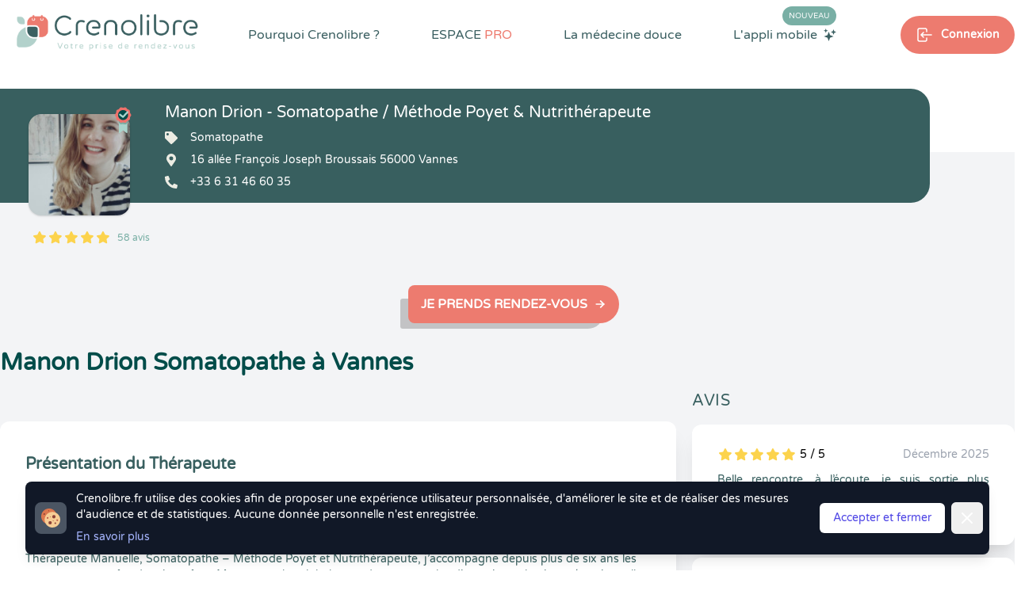

--- FILE ---
content_type: text/html; charset=UTF-8
request_url: https://www.crenolibre.fr/therapeute/somatopathe/vannes/56000/78455-manon_drion
body_size: 21414
content:
<!DOCTYPE html>
<html lang="fr">

<head>
    <meta charset="utf-8">
    <meta http-equiv="X-UA-Compatible" content="IE=edge">
    <meta name="viewport" content="width=device-width, initial-scale=1">

    <link rel="dns-prefetch" href="https://www.bestplanningforall.fr">
    <link rel="preconnect" href="https://www.bestplanningforall.fr">



            <!-- Google tag (gtag.js) -->
        <script async src="https://www.googletagmanager.com/gtag/js?id=G-D9B7WFWXHN"></script>
        <script>
        window.dataLayer = window.dataLayer || [];
        function gtag(){dataLayer.push(arguments);}
        gtag('js', new Date());

        gtag('config', 'G-D9B7WFWXHN');
        </script>
    

    <!-- CSRF Token -->
    <meta name="csrf-token" content="juVYyQlnaFtAMOZQ6OLC0zrQDKrpijHTIVlGcnAO">

    <!-- META SEO -->
    <title>Manon Drion - Somatopathe à Vannes (56000) - Prendre RDV avec Crenolibre</title>
    <meta name="description" content="Prenez rendez-vous en ligne avec Manon Drion -  Somatopathe à Vannes 56000 (16 allée François Joseph Broussais) . Réservez en quelques clics, recevez un rappel de votre rendez-vous par sms, annulez ou reportez votre RDV en toute simplicité 24h sur 24h et retrouvez gratuitement l’historique de vos RDV au sein de votre compte.">
    <meta name="keywords" content="Crenolibre, rendez-vous, rdv, thérapeute, therapeute, praticien, médecine douce, visioconférence, patientèle, visio, Somatopathe, Vannes, 56000,Manon Drion">

    <!-- OPEN GRAPH SEO -->
    <meta property="og:title" content="Manon Drion - Somatopathe à Vannes (56000) - Prendre RDV avec Crenolibre" />
    <meta property="og:locale" content="fr_FR" />
    <meta property="og:type" content="website" />
    <meta property="og:url" content="https://www.crenolibre.fr/therapeute/somatopathe/vannes/56000/78455-manon_drion" />
    <meta property="og:image" content="https://www.bestplanningforall.fr/4c9abd4f-3e43-4fb3-8521-b82ceb69a69e/assetavatar/1738673313.jpg" />
    <meta property="og:site_name" content="Crenolibre - Prise de RDV Thérapeute du Bien-Être" />
    <meta property="og:description" content="Prenez rendez-vous en ligne avec Manon Drion -  Somatopathe à Vannes 56000 (16 allée François Joseph Broussais) . Réservez en quelques clics, recevez un rappel de votre rendez-vous par sms, annulez ou reportez votre RDV en toute simplicité 24h sur 24h et retrouvez gratuitement l’historique de vos RDV au sein de votre compte." />
    <meta property="og:image:secure_url" content="https://www.bestplanningforall.fr/4c9abd4f-3e43-4fb3-8521-b82ceb69a69e/assetavatar/1738673313.jpg" />
    <!-- TWITTER CARD SEO -->
    <meta name="twitter:card" content="summary_large_image" />
    <meta name="twitter:title" content="Manon Drion - Somatopathe à Vannes (56000) - Prendre RDV avec Crenolibre" />
    <meta name="twitter:description" content="Prenez rendez-vous en ligne avec Manon Drion -  Somatopathe à Vannes 56000 (16 allée François Joseph Broussais) . Réservez en quelques clics, recevez un rappel de votre rendez-vous par sms, annulez ou reportez votre RDV en toute simplicité 24h sur 24h et retrouvez gratuitement l’historique de vos RDV au sein de votre compte." />
    <meta name="twitter:image" content="https://www.bestplanningforall.fr/4c9abd4f-3e43-4fb3-8521-b82ceb69a69e/assetavatar/1738673313.jpg" />
        


    <link rel="canonical" href="https://www.crenolibre.fr/therapeute/somatopathe/vannes/56000/78455-manon_drion" /> 


    <!-- Styles -->
    <link rel="stylesheet" href="/css/intlTelInput.min.css">
    <link rel="stylesheet" href="/css/custom-intlinput.css">
    
            <link href="/css/app.css?id=9855606a27357eb22da297d2f8fa01c0" rel="stylesheet">
     
    
    
    <link   rel="stylesheet" 
            href="https://unpkg.com/leaflet@1.6.0/dist/leaflet.css"
            integrity="sha512-xwE/Az9zrjBIphAcBb3F6JVqxf46+CDLwfLMHloNu6KEQCAWi6HcDUbeOfBIptF7tcCzusKFjFw2yuvEpDL9wQ=="
            crossorigin=""/>

    <style>#mapid { height: 30rem; width: 100%; object-fit: cover; }</style>

</head>

<body class="antialiased leading-none">
    

    
    <div class="lg:hidden z-50 relative" x-data="{ menuOpen: false }">

    <div class="lg:hidden" 
        x-show="menuOpen"
        x-cloak 
        x-transition:enter="duration-150 ease-out" 
        x-transition:enter-start="opacity-0" 
        x-transition:enter-end="opacity-100" 
        x-transition:leave="duration-150 ease-in" 
        x-transition:leave-start="opacity-100" 
        x-transition:leave-end="opacity-0">
  
        <div class="z-20 fixed inset-0 bg-black bg-opacity-25" aria-hidden="true"></div>
    
        <div class="z-30 absolute top-0 inset-x-0 max-w-3xl mx-auto w-full p-2 transition transform origin-top"
              x-show="menuOpen" 
              x-cloak
              x-transition:enter="duration-150 ease-out" 
              x-transition:enter-start="opacity-0 scale-95" 
              x-transition:enter-end="opacity-100 scale-100" 
              x-transition:leave="duration-150 ease-in" 
              x-transition:leave-start="opacity-100 scale-100" 
              x-transition:leave-end="opacity-0 scale-95" 
        >

            <div @click.away="menuOpen = false;" class="rounded-lg shadow-lg ring-1 ring-black ring-opacity-5 bg-white px-4 pb-4">
                <div class="flex items-center justify-between ">
                    <div class="w-2/3 pt-2">
                        <a href="https://www.crenolibre.fr" class="block rounded-md px-3 py-2 text-base text-gray-900 font-medium hover:bg-greendark hover:text-white text-center bg-lightsteelblue transition duration-300 ease-in-out">Prendre Rendez-vous</a>
                    </div>
                    <div class="w-1/3 flex pt-2 justify-end">
                    
                      <button @click="menuOpen = false" type="button" class="bg-white rounded-md p-2 inline-flex items-center text-lightred hover:text-white hover:bg-lightsteel focus:outline-none focus:ring-2 focus:ring-inset focus:ring-lightsteelblue">
                        <span class="sr-only">Fermer le menu</span>
                        <div class="text-lightred">
                            <svg class="h-6 w-6" xmlns="http://www.w3.org/2000/svg" fill="none" viewBox="0 0 24 24" stroke="currentColor" aria-hidden="true">
                              <path stroke-linecap="round" stroke-linejoin="round" stroke-width="2" d="M6 18L18 6M6 6l12 12" />
                            </svg>
                        </div>
                      </button>
                    </div>
                  </div>

                  <nav role="navigation" >
                    <ul class="space-y-4 ">
                                                    <li class="pt-4">
                                <div class="text-darkgreenblue flex items-center">
                                    <svg xmlns="http://www.w3.org/2000/svg" class="h-4 w-4" viewBox="0 0 24 24" stroke-width="1.5" stroke="#2c3e50" fill="none" stroke-linecap="round" stroke-linejoin="round">
                                        <path stroke="none" d="M0 0h24v24H0z" fill="none"/>
                                        <path d="M8 7a4 4 0 1 0 8 0a4 4 0 0 0 -8 0" />
                                        <path d="M6 21v-2a4 4 0 0 1 4 -4h4a4 4 0 0 1 4 4v2" />
                                    </svg>
                                    <span class="pl-2 pt-1 text-sm">Se connecter</span>
                                </div>
                                <div class="flex items-center justify-between gap-x-4 px-4 pt-2">
                                    <a href="https://www.crenolibre.fr/login" class="rounded bg-darkgreyblue w-full mx-auto h-11 text-white text-xs flex items-center shadow-greenmailys">
                                        <svg xmlns="http://www.w3.org/2000/svg" class="ml-auto h-6 w-6" viewBox="0 0 24 24" stroke-width="1.5" stroke="currentColor" fill="none" stroke-linecap="round" stroke-linejoin="round">
                                            <path stroke="none" d="M0 0h24v24H0z" fill="none"/>
                                            <path d="M9 8v-2a2 2 0 0 1 2 -2h7a2 2 0 0 1 2 2v12a2 2 0 0 1 -2 2h-7a2 2 0 0 1 -2 -2v-2" />
                                            <path d="M3 12h13l-3 -3" />
                                            <path d="M13 15l3 -3" />
                                        </svg><span class="ml-2 mr-auto">Espace Patient</span>
                                    </a>
                                    <a href="https://www.bestplanningforall.fr/praticien/login" target="_blank" rel="nofollow noopener" class="rounded bg-lightred w-full mx-auto h-11 text-white text-xs flex items-center shadow-greenmailys">
                                        <svg xmlns="http://www.w3.org/2000/svg" class="ml-auto h-6 w-6" viewBox="0 0 24 24" stroke-width="1.5" stroke="currentColor" fill="none" stroke-linecap="round" stroke-linejoin="round">
                                            <path stroke="none" d="M0 0h24v24H0z" fill="none"/>
                                            <path d="M9 8v-2a2 2 0 0 1 2 -2h7a2 2 0 0 1 2 2v12a2 2 0 0 1 -2 2h-7a2 2 0 0 1 -2 -2v-2" />
                                            <path d="M3 12h13l-3 -3" />
                                            <path d="M13 15l3 -3" />
                                        </svg><span class="ml-2 mr-auto">Espace PRO</span>
                                    </a>
                                </div>
                            </li>
                            
                                                
                        <li class="">
                            <div class="text-base text-gray-900 font-medium mb-4">Pourquoi Crenolibre ?</div>
                            <div class="grid grid-cols-3 gap-4">

                                <a title="Crenolibre, une solution compléte de prise de rendez-vous pour les patients et les thérapeutes en Médecine Douce" href="https://www.crenolibre.fr/pourquoi-choisir-crenolibre" class="block bg-darkgreenblue bg-opacity-5 rounded p-2 ">
                                    <img src="/media/v2/pictos/lightsteel/lightsteel-choisir-crenolibre.svg" class=" w-12 h-12 mx-auto"/>
                                    <p class="text-xs text-center pt-4"> Avantages</p>
                                </a>

                                <a title="Crenolibre c'est une équipe passionnée et engagée pour vous offrir la meilleure expérience" href="https://www.crenolibre.fr/qui-sommes-nous" class="block bg-darkgreenblue bg-opacity-5 rounded-lg p-2 ">
                                    <img src="/media/v2/pictos/picto-qui-sommes-nous.svg" class="w-12 h-12 mx-auto"/>
                                    <p class="text-xs text-center pt-4">L'Equipe</p>
                                </a>     
                                
                                <a title="Découvrez sur quelles valeurs peuvent s'engager nos praticiens de Médecine Douce, avec la charte déontologique Crenolibre" href="https://www.crenolibre.fr/charte-crenolibre-medecine-douce" class="block bg-darkgreenblue bg-opacity-5 rounded-lg p-2 ">
                                    <img src="/media/v2/pictos/lightsteel/lightsteel-charte-crenolibre.svg" class="w-12 h-12 mx-auto"/>
                                    <p class="text-xs text-center pt-4">La Charte</p>
                                </a>       
                                
                                <a title="Découvrez les avis de nos Thérapeutes en Médecine Douce" href="https://www.crenolibre.fr/comment-crenolibre-recueille-les-avis" class="block bg-darkgreenblue bg-opacity-5 rounded-lg p-2 ">
                                    <img src="/media/v2/pictos/pictos-avis.svg" class="w-12 h-12 mx-auto"/>
                                    <p class="text-xs text-center pt-4">Les Avis</p>
                                </a>          
                                
                                <a title="Découvrez l'application mobile Crenolibre pour encore plus de facilité dans votre prise de rendez-vous" href="https://www.crenolibre.fr/application-mobile-crenolibre-pour-les-clients" class="bg-lightblue rounded-lg col-span-2 bg-no-repeat bg-right-bottom bg-contain" style="background-image: url(/media/v2/menu-app-mobile.png);"> 
                                    <div class="p-2">
                                        <span class="uppercase bg-lightred text-white text-xs px-1 rounded-xl mt-2">Nouveau</span><br><br>
                                        <span class="text-xs pt-4">L'application<br>mobile</span>
                                    </div>
                                </a>

                            </div>
                        </li>
                        <li><hr></li>
                        <li><div class="text-base text-gray-900 font-medium mb-4">Espace PRO</div>
                            <div class="grid grid-cols-3 gap-4">

                                <a title="Profitez d'un mois d'essai gratuit et sans engagement. " href="/pro#testez-crenolibre" class="bg-lightgreenblue rounded-lg col-span-3 bg-no-repeat bg-left-bottom text-right" style="background-image: url(/media/v2/crenolibre-menu-mobile-tester.svg);">
                                    <div class="uppercase pt-4 text-darkgreenblue pr-2 font-semibold text-sm">Tester</div>
                                    <div class="uppercase  text-darkgreenblue pr-2 font-semibold text-sm">gratuitement</div>
                                    <div class="text-white pr-2 pt-1">30 jours</div>
                                </a>     

                                <a title="Crenolibre, une solution compléte de prise de rendez-vous pour les patients et les thérapeutes en Médecine Douce" href="https://www.crenolibre.fr/pro" class="block bg-darkgreenblue bg-opacity-5 rounded-lg p-2">
                                    <img src="/media/v2/pictos/picto-decouvrir-nos-fonctionnalites.svg" class="w-12 h-12 mx-auto"/>
                                    <p class="text-xs text-center pt-4">Fonctionnalités</p>
                                </a>

                                <a title="Tout Crenolibre pour un tarif mensuel attractif et sans engagement. A partir de 29,95 € par mois." href="/pro#abonnements" class="block bg-darkgreenblue bg-opacity-5 rounded p-2">
                                    <img src="/media/v2/pictos/picto-tarifs-et-abonnements.svg" class="w-12 h-12 mx-auto"/>
                                    <p class="text-xs text-center pt-4">Tarifs</p>
                                </a>      
                               
                                
                                <a title="Crenolibre, un engagement humain, ecologique et ethique. Nous sommes heureux de développer des partenariats avec les acteurs du monde du bien-être" href="https://www.crenolibre.fr/nos-partenaires" class="block bg-darkgreenblue bg-opacity-5 rounded-lg p-2">
                                    <img src="/media/v2/pictos/picto-devenir-partenaire.svg" class="w-12 h-12 mx-auto"/>
                                    <p class="text-xs text-center pt-4">Partenariat</p>
                                </a>     
                                
                                <a title="Crenolibre, la seule alternative fiable et reconnue à Doctolib pour les praticiens de médecine douce !" href="https://www.crenolibre.fr/crenolibre-alternative-doctolib" class="block bg-darkgreenblue bg-opacity-5 rounded-lg p-2">
                                    <img src="/media/v2/pictos/picto-quittez-doctolib.svg" class="w-12 h-12 mx-auto"/>
                                    <p class="text-xs text-center pt-4">Quitter Doctolib</p>
                                </a>       
                              
                                <a title="Découvrez les actions réalisées par Crenolibre pour conquérir vos coeurs" href="https://www.crenolibre.fr/agenda-communication" class="block bg-darkgreenblue bg-opacity-5 rounded-lg p-2">
                                    <img src="/media/v2/pictos/crenolibre-agenda-communication.svg" class="w-12 h-12 mx-auto"/>
                                    <p class="text-xs text-center pt-4">Agenda & Comm.</p>
                                </a>       
                              

                                <a title="Annulations & Retards" href="https://www.crenolibre.fr/comment-gerer-annulations-retards" class="block bg-darkgreenblue bg-opacity-5 rounded-lg p-2">
                                    <img src="/media/v2/pictos/lapin-annulation-retard-icon-mega-menu-crenolibre.svg" class="w-12 h-12 mx-auto" alt="Gestion des retards"/>
                                    <p class="text-xs text-center pt-4">Gestion des retards</p>
                                </a>       

                                

                            </div>
                        </li>
                        <li><hr></li>
                        <li><div class="text-base text-gray-900 font-medium mb-4">La Médecine Douce</div>
                            <div class="grid grid-cols-3 gap-4">
                                <a title="Crenolibre vous accompagne dans votre quête du mieux-être avec des solutions naturelles" href="https://www.crenolibre.fr/pourquoi-la-medecine-douce" class="block bg-darkgreenblue bg-opacity-5 rounded-lg p-2 ">
                                    <img src="/media/v2/pictos/lightsteel/lightsteel-solutions-naturelles-crenolibre.svg" class="w-12 h-12 mx-auto"/>
                                    <p class="text-xs text-center pt-4">Votre Bien-être</p>
                                </a> 
                                <a title="Découvrez toutes les spécialités en médecine douce que propose Crenolibre" href="https://www.crenolibre.fr/les-specialites-medecine-douce" class="block bg-darkgreenblue bg-opacity-5 rounded-lg p-2 ">
                                    <img src="/media/v2/pictos/lightsteel/lightsteel-les-specialites-crenolibre.svg" class="w-12 h-12 mx-auto"/>
                                    <p class="text-xs text-center pt-4">Les Spécialités</p>
                                </a> 
                            </div>
                        </li>


                       
                    </ul>
                </nav>
            </div>
        </div>
    </div>

        
    <div class="flex w-full">
        <div class="w-2/3">
            <a href="https://www.crenolibre.fr" title="Crenolibre - Prise de RDV en ligne pour Thérapeute en Médecine Douce"><img src="/media/v2/logo-crenolib-rvb.png" class="h-20" alt="Crenolibre - Optimisez votre prise de rendez-vous"/></a>
        </div>
        <div class="w-1/3 flex text-greendark ">
            <button @click="menuOpen = true;" type="button" class="mx-auto bg-transparent p-2 rounded-md inline-flex items-center justify-center text-darkslategray hover:text-greendark focus:outline-none" aria-expanded="false">
                <span class="sr-only">Open main menu</span>
                <svg class="block h-6 w-6" xmlns="http://www.w3.org/2000/svg" fill="none" viewBox="0 0 24 24" stroke="currentColor" aria-hidden="true">
                    <path stroke-linecap="round" stroke-linejoin="round" stroke-width="2" d="M4 6h16M4 12h16M4 18h16" />
                </svg>
                <svg class="hidden h-6 w-6" xmlns="http://www.w3.org/2000/svg" fill="none" viewBox="0 0 24 24" stroke="currentColor" aria-hidden="true">
                    <path stroke-linecap="round" stroke-linejoin="round" stroke-width="2" d="M6 18L18 6M6 6l12 12" />
                </svg>
            </button>
        </div>      
    </div>

</div>
  
  
   
        <div class="hidden lg:block">
    <div class="absolute h-48 w-full top-0 right-0 z-0">
        <div class="flex">
            <div class="bg-white w-1/2"></div>
            <div class=" h-48 w-1/2"></div>
        </div>
    </div>

    <div class="hidden lg:block z-50 absolute top-0 bg-white w-full flex-row">
        <div class="container mx-auto flex flex-wrap justify-between items-start relative">
            
                <nav class=" w-full" role="navigation">

    <ul class="flex justify-between w-full items-start" 
        x-data="{
            dropMenu : false, 
            bienetrepanelopen: false, 
            applimobileiconcolor: 'white', 
            pourquoicrenolibredeployed: false, 
            medecinedouceedeployed: false, 
            espaceprodeployed: false, 
            submenuhover: false, 
        }">
    
        <li>
            <a href="https://www.crenolibre.fr"  title="Crenolibre - Prise de RDV en ligne pour Thérapeute en Médecine Douce"><img src="/media/v2/logo-crenolib-rvb.png" class="mr-auto h-20"  alt="Crenolibre - Optimisez votre prise de rendez-vous"/></a>
        </li>
    
        <li class="mt-8 mr-4 xl:mr-6 xl:relative pb-8" 
            x-on:mouseover="pourquoicrenolibredeployed = true"
            x-on:mouseout="pourquoicrenolibredeployed = false"
        >
            <a 
            title="Crenolibre, une solution compléte pour les patients et les thérapeutes" href="https://www.crenolibre.fr/pourquoi-choisir-crenolibre" 
            class="cursor-pointer text-darkslategray600 text-sm xl:text-base hover:text-darkslategray500 transition duration-300 font-semibold xl:font-medium">Pourquoi Crenolibre ? </a>
            
            <div x-cloak x-show="pourquoicrenolibredeployed" 
                x-transition:enter="transition ease-out duration-200" 
                x-transition:enter-start="opacity-0"
                x-transition:enter-end="opacity-100" 
                x-transition:leave="transition ease-in duration-100"
                x-transition:leave-start="opacity-100"
                x-transition:leave-end="opacity-0"
                x-on:mouseover="pourquoicrenolibredeployed = true"
                x-on:mouseout="pourquoicrenolibredeployed = false" class="rounded-3xl flex flex-wrap items-center w-880px absolute xl:top-12 top-20 xl:-left-40 left-20 z-50 transition transform duration-200" 
                style="-webkit-box-shadow: 10px 5px 20px 3px rgba(4,59,92,0.3), inset 4px 4px 15px 0px rgba(4,59,92,0.15), 5px 5px 15px 5px rgba(4,59,92,0.15); 
                box-shadow: 10px 5px 20px 3px rgba(4,59,92,0.3), inset 4px 4px 15px 0px rgba(4,59,92,0.15), 5px 5px 15px 5px rgba(4,59,92,0.15);">
    
    
                <div class="bg-white relative rounded-3xl px-4 pt-4 pb-4 grid grid-cols-2 w-full"> 
                    <div class="absolute left-48 -top-8">
                        <img src="/media/v2/pictos/white/white-triangle-shadow.svg" class="h-10" style="" alt="triangle-crenolibre" />
                    </div>
                    <a title="Crenolibre, une solution compléte de prise de rendez-vous pour les patients et les thérapeutes en Médecine Douce" href="https://www.crenolibre.fr/pourquoi-choisir-crenolibre" class="cursor-pointer col-span-1 flex flex-wrap items-start hover:bg-lightblue hover:bg-opacity-20 rounded-xl p-4 transition duration-200">
                        <img src="/media/v2/pictos/lightsteel/lightsteel-choisir-crenolibre.svg" class="w-10 h-10" alt="Les avantages Crenolibre"/>
                        <div class="w-5/6 pl-4 flex flex-wrap">
                            <p class="w-full text-base text-darkslategray600">Les avantages Crenolibre</p>    
                            <p class="w-full text-sm text-darkslategray600 text-opacity-75 mt-1 font-thin">Trouvez un thérapeute facilement et profitez de tous les avantages Crenolibre.</p>
                        </div>
                    </a>
                    <a title="Découvrez sur quelles valeurs peuvent s'engager nos praticiens de Médecine Douce, avec la charte déontologique Crenolibre" href="https://www.crenolibre.fr/charte-crenolibre-medecine-douce" class="cursor-pointer col-span-1 flex flex-wrap items-start hover:bg-lightblue hover:bg-opacity-20 rounded-xl p-4 transition duration-200">
                        <img src="/media/v2/pictos/lightsteel/lightsteel-charte-crenolibre.svg" class="w-9 h-9" alt="Les engagements de Crenolibre"/>
                        <div class="w-5/6 pl-4 flex flex-wrap">
                            <p class="w-full text-base text-darkslategray600">Charte Crenolibre</p>    
                            <p class="w-full text-sm text-darkslategray600 text-opacity-75 mt-1">Charte déontologique des praticiens Crenolibre</p>
                        </div>
                    </a>
                    <a title="Crenolibre c'est une équipe passionnée et engagée pour vous offrir la meilleure expérience" href="https://www.crenolibre.fr/qui-sommes-nous" class="cursor-pointer col-span-1 flex flex-wrap items-start hover:bg-lightblue hover:bg-opacity-20 rounded-xl p-4 transition duration-200">
                        <img src="/media/v2/pictos/picto-qui-sommes-nous.svg" class="w-9 h-9" alt="Qui sommes nous ?"/>
                        <div class="w-5/6 pl-4 flex flex-wrap">
                            <p class="w-full text-base text-darkslategray600">Qui sommes nous ? </p>    
                            <p class="w-full text-sm text-darkslategray600 text-opacity-75 mt-1">Une équipe passionnée et engagée pour vous offrir la meilleure expérience.</p>
                        </div>
                    </a>
                    
                    <a title="Découvrez les avis de nos Thérapeutes en Médecine Douce" href="https://www.crenolibre.fr/comment-crenolibre-recueille-les-avis" class="cursor-pointer col-span-1 flex flex-wrap items-start hover:bg-lightblue hover:bg-opacity-20 rounded-xl p-4 transition duration-200">
                        <img src="/media/v2/pictos/pictos-avis.svg" class="w-9 h-9" alt="Avis Crenolib"/>
                        <div class="w-5/6 pl-4 flex flex-wrap">
                            <p class="w-full text-base text-darkslategray600">Comment recueillons-nous les avis ?</p>
                            <p class="w-full text-sm text-darkslategray600 text-opacity-75 mt-1">Chez Crenolibre, nous travaillons à ce que chaque avis soit le plus fiable possible.</p>
                        </div>
                    </a>
                </div>
            </div>
        </li>

   
        <li class="mt-8 mr-4 xl:mr-6 xl:relative pb-8" 
            x-on:mouseover="espaceprodeployed = true"
            x-on:mouseout="espaceprodeployed = false"
            >
            <a 
            title="Crenolibre, une solution compléte pour les patients et les thérapeutes" href="https://www.crenolibre.fr/pro" 
            class="cursor-pointer text-darkslategray600 text-sm xl:text-base hover:text-darkslategray500 transition duration-300 font-semibold xl:font-medium uppercase">ESPACE <span class="text-salmon">PRO</span> </a>
            
            <div x-cloak x-show="espaceprodeployed" 
            x-transition:enter="transition ease-out duration-200" 
            x-transition:enter-start="opacity-0"
            x-transition:enter-end="opacity-100" 
            x-transition:leave="transition ease-in duration-100"
            x-transition:leave-start="opacity-100"
            x-transition:leave-end="opacity-0"
            x-on:mouseover="espaceprodeployed = true"
            x-on:mouseout="espaceprodeployed = false" class="rounded-3xl flex flex-wrap items-center  w-880px absolute xl:top-12 top-20 xl:-left-40 left-20 z-50 transition transform duration-200"
            style="-webkit-box-shadow: 10px 5px 20px 3px rgba(4,59,92,0.3), inset 4px 4px 15px 0px rgba(4,59,92,0.15), 5px 5px 15px 5px rgba(4,59,92,0.15); 
            box-shadow: 10px 5px 20px 3px rgba(4,59,92,0.3), inset 4px 4px 15px 0px rgba(4,59,92,0.15), 5px 5px 15px 5px rgba(4,59,92,0.15);">
    
    
                <div class="bg-white relative z-50 rounded-t-3xl px-4 pt-4 pb-4 grid grid-cols-2 w-full">
                    <div class="absolute left-96 xl:left-48 -top-8">
                        <img src="/media/v2/pictos/white/white-triangle-shadow.svg" class="h-10" alt="triangle-crenolibre"/>
                    </div>
    
                    <a title="Crenolibre, une solution compléte de prise de rendez-vous pour les patients et les thérapeutes en Médecine Douce" href="https://www.crenolibre.fr/pro" class="cursor-pointer col-span-1 flex flex-wrap items-start hover:bg-lightblue hover:bg-opacity-20 rounded-xl p-4  transition duration-200">
                        <img src="/media/v2/pictos/picto-decouvrir-nos-fonctionnalites.svg" class="w-10 h-10" alt="Les fonctionnalités de Crenolibre"/>
                        <div class="w-5/6 pl-4 flex flex-wrap">
                            <p class="w-full text-base text-darkslategray600">Découvrir nos fonctionnalités</p>
                            <p class="w-full text-sm text-darkslategray600 text-opacity-75 mt-1">Une solution de prise de rendez-vous pour gérer son activité de thérapeute.</p>
                        </div>
                    </a>
                
                    <a title="Tout Crenolibre pour un tarif mensuel attractif et sans engagement. A partir de 29,95 € par mois." href="/pro#abonnements" class="cursor-pointer col-span-1 flex flex-wrap items-start hover:bg-lightblue hover:bg-opacity-20 rounded-xl p-4  transition duration-200">
                        <img src="/media/v2/pictos/picto-tarifs-et-abonnements.svg" class="w-9 h-9" alt="Tarifs Crenolibre"/>
                        <div class="w-5/6 pl-4 flex flex-wrap">
                            <p class="w-full text-base text-darkslategray600">Tarifs et abonnements</p>
                            <p class="w-full text-sm text-darkslategray600 text-opacity-75 mt-1">Découvrez les abonnements Crenolibre Pro à partir de 29,95 € HT / mois.</p>
                        </div>
                    </a>
                    
                    <a title="Crenolibre, un engagement humain, ecologique et ethique. Nous sommes heureux de développer des partenariats avec les acteurs du monde du bien-être" href="/nos-partenaires" class="cursor-pointer col-span-1 flex flex-wrap items-start hover:bg-lightblue hover:bg-opacity-20 rounded-xl p-4  transition duration-200">
                        <img src="/media/v2/pictos/picto-devenir-partenaire.svg" class="w-9 h-9" alt="Devenir partenaire de Crenolibre"/>
                        <div class="w-5/6 pl-4 flex flex-wrap">
                            <p class="w-full text-base text-darkslategray600">Nos engagements</p>
                            <p class="w-full text-sm text-darkslategray600 text-opacity-75 mt-1">Découvrez nos partenariats et sur quelles valeurs peuvent s'engager nos praticiens.</p>
                        </div>
                    </a>
                    
                    <a title="Crenolibre, la seule alternative fiable et reconnue à Doctolib pour les praticiens de médecine douce ! " href="https://www.crenolibre.fr/crenolibre-alternative-doctolib" class="cursor-pointer col-span-1 flex flex-wrap items-start hover:bg-lightblue hover:bg-opacity-20 rounded-xl p-4  transition duration-200">
                        <img src="/media/v2/pictos/picto-quittez-doctolib.svg" class="w-9 h-9" alt="Quitter Doctolib pour Crenolibre"/>
                        <div class="w-5/6 pl-4 flex flex-wrap">
                            <p class="w-full text-base text-darkslategray600">Vous quittez Doctolib ?</p>
                            <p class="w-full text-sm text-darkslategray600 text-opacity-75 mt-1">Faites votre transition vers Crenolibre en douceur !</p>
                        </div>
                    </a>
                    
                    <a title="Découvrez les actions réalisées par Crenolibre pour conquérir vos coeurs" href="https://www.crenolibre.fr/agenda-communication" class="cursor-pointer col-span-1 flex flex-wrap items-start hover:bg-lightblue hover:bg-opacity-20 rounded-xl p-4  transition duration-200">
                        <img src="/media/v2/pictos/crenolibre-agenda-communication.svg" class="w-9 h-9" alt="Agenda & Communication"/>
                        <div class="w-5/6 pl-4 flex flex-wrap">
                            <p class="w-full text-base text-darkslategray600">Agenda et communication</p>
                            <p class="w-full text-sm text-darkslategray600 text-opacity-75 mt-1">Découvrez les actions de communication de Crenolibre pour grandir et conquérir vos ❤️</p>
                        </div>
                    </a>
                    
                    <a title="Avec Crenolibre, limitez les risques d'annulation de vos rendez-vous" href="https://www.crenolibre.fr/comment-gerer-annulations-retards" class="cursor-pointer col-span-1 flex flex-wrap items-start hover:bg-lightblue hover:bg-opacity-20 rounded-xl p-4  transition duration-200">
                        <img src="/media/v2/pictos/lapin-annulation-retard-icon-mega-menu-crenolibre.svg" class="w-9 h-9" alt="Annulations & Retards"/>
                        <div class="w-5/6 pl-4 flex flex-wrap">
                            <p class="w-full text-base text-darkslategray600">Annulations & Retards</p>
                            <p class="w-full text-sm text-darkslategray600 text-opacity-75 mt-1">Avec Crenolibre, limitez les risques d'annulation de vos rendez-vous</p>
                        </div>
                    </a>


                </div>
    
                <a title="Profitez d'un mois d'essai gratuit et sans engagement pour essayer toutes les fonctionnalités de Crenolibre Pro" href="/pro#testez-crenolibre"
                    x-on:mouseover="submenuhover = true"
                    x-on:mouseout="submenuhover = false"  
                    class="w-full bg-lightsteel rounded-b-3xl flex flex-wrap items-center overflow-hidden">
                    <img 
                    :class="submenuhover ? 'scale-125 transform transition duration-700 translate-x-6' : 'scale-100 transform transition duration-700 -translate-x-6'"
                    src="/media/v2/illustrations/illustration-menu-crenolibre-2.svg" class="" alt="illustration menu">
                    <div class="w-5/6 flex flex-wrap items-center">
                        <div class="w-2/3 flex flex-wrap items-center">
                            <p 
                            :class="submenuhover ? 'transform transition duration-700 translate-x-6' : 'transform transition duration-700 -translate-x-6'"
                            class="text-white text-xl w-full">
                                Tester gratuitement pendant 30 jours
                            </p>
                            <p 
                            :class="submenuhover ? 'transform transition duration-700 translate-x-6' : 'transform transition duration-700 -translate-x-6'"
                            class="text-white text-opacity-50 text-sm">
                                Profitez d'un mois d'essai gratuit et sans engagement. 
                            </p>
                        </div>
                        <div class="w-1/3 flex items-center justify-center">
                            <div 
                            :class="submenuhover ? ' bg-darkred text-white transition-colors duration-700' : ' text-white bg-salmon transition-colors duration-700' "
                            class="rounded-full px-6 py-3 text-sm">
                                Mon essai gratuit
                            </div>
                        </div>
                    </div>
                </a>
    
            </div>
        </li>
    
    
        <li class="cursor-pointer mt-8 mr-4 xl:mr-6 relative pb-8" x-on:mouseover="medecinedouceedeployed = true" x-on:mouseout="medecinedouceedeployed = false">
            <a 
            title="Crenolibre vous accompagne dans votre quête du mieux-être" 
            href="https://www.crenolibre.fr/pourquoi-la-medecine-douce" 
            class="text-darkslategray600 text-sm xl:text-base hover:text-darkslategray500 transition duration-300 font-semibold xl:font-medium ">
                La médecine douce 
            </a>
    
            <div x-cloak x-show="medecinedouceedeployed" 
                x-on:mouseover="medecinedouceedeployed = true"
                x-on:mouseout="medecinedouceedeployed = false" class="rounded-3xl flex flex-wrap items-center  w-420px absolute top-12 -left-28 z-50 transition transform duration-200"
                style="-webkit-box-shadow: 10px 5px 20px 3px rgba(4,59,92,0.3), inset 4px 4px 15px 0px rgba(4,59,92,0.15), 5px 5px 15px 5px rgba(4,59,92,0.15); 
                box-shadow: 10px 5px 20px 3px rgba(4,59,92,0.3), inset 4px 4px 15px 0px rgba(4,59,92,0.15), 5px 5px 15px 5px rgba(4,59,92,0.15);">
    
    
                <div class="bg-white relative rounded-3xl px-4 pt-4 pb-4 grid grid-cols-1 w-full">
                    <div class="absolute left-32 -top-8">
                        <img src="/media/v2/pictos/white/white-triangle-shadow.svg" class="h-10" alt="triangle-crenolibre"/>
                    </div>
                    <a title="Crenolibre vous accompagne dans votre quête du mieux-être avec des solutions naturelles" href="https://www.crenolibre.fr/pourquoi-la-medecine-douce" class="col-span-1 flex flex-wrap items-start hover:bg-lightblue hover:bg-opacity-20 rounded-xl p-4 transition duration-200">
                        <img src="/media/v2/pictos/lightsteel/lightsteel-solutions-naturelles-crenolibre.svg" class="w-10 h-10" alt="Crenolibre vous accompagne"/>
                        <div class="w-5/6 pl-4 flex flex-wrap">
                            <p class="w-full text-base text-darkslategray600">Des solutions naturelles</p>    
                            <p class="w-full text-sm text-darkslategray600 text-opacity-75 mt-1">Crenolibre vous accompagne dans votre quête du mieux-être.</p>
                        </div>
                    </a>
                
                    <a title="Découvrez toutes les spécialités en médecine douce que propose Crenolibre" href="https://www.crenolibre.fr/les-specialites-medecine-douce" class="col-span-1 flex flex-wrap items-start hover:bg-lightblue hover:bg-opacity-20 rounded-xl p-4 transition duration-200">
                        <img src="/media/v2/pictos/lightsteel/lightsteel-les-specialites-crenolibre.svg" class="w-9 h-9" alt="Spécialités en Médecine Douce"/>
                        <div class="w-5/6 pl-4 flex flex-wrap">
                            <p class="w-full text-base text-darkslategray600">Les spécialités</p>    
                            <p class="w-full text-sm text-darkslategray600 text-opacity-75 mt-1">Une grande variété de disciplines pour répondre au mieux à vos besoins.</p>
                        </div>
                    </a>
                </div>
            </div>
        </li>

        <li class="mt-8 mr-4 xl:mr-6">
            <a 
                x-on:mouseover="applimobileiconcolor = 'yellow'"
                x-on:mouseout="applimobileiconcolor = 'white'"
                title="Découvrez l'application mobile Crenolibre pour encore plus de facilité dans votre prise de rendez-vous" 
                href="https://www.crenolibre.fr/application-mobile-crenolibre-pour-les-clients" 
                class="relative flex items-center text-darkslategray600 text-sm xl:text-base hover:text-darkslategray500 transition duration-300 font-semibold xl:font-medium ">
                L'appli mobile
                <div class="absolute right-0 -top-6 bg-lightsteel text-white uppercase px-2 py-1 rounded-full text-xxs">Nouveau</div>
                <svg :class="applimobileiconcolor == 'yellow' ? 'text-yellow-400' : 'text-darkslategray600'" class="ml-2 w-4 h-4" stroke="currentColor" stroke-width="0" fill="currentColor" xmlns="http://www.w3.org/2000/svg"  viewBox="0 0 13 13">
                    <path id="sparkles-sharp" d="M5.281,13,3.951,9.455.406,8.125,3.951,6.8,5.281,3.25,6.611,6.8l3.545,1.33L6.611,9.455ZM2.234,4.469l-.6-1.636L0,2.234l1.636-.6L2.234,0l.6,1.636,1.636.6-1.636.6ZM10.156,6.5l-.79-2.054-2.054-.79,2.054-.79.79-2.054.79,2.054L13,3.656l-2.054.79Z"/>
                </svg>
            </a>
        </li>

        <li class="flex flex-row mt-5 justify-evenly">
            <div class="relative xl:ml-4 ml-2 ">
                <a
                    @click.prevent="dropMenu = !dropMenu; "
                    @click.away="dropMenu = false"
                    href="#"
                    class="h-12 text-white cursor-pointer bg-salmon rounded-full w-36 flex items-center z-40 relative transform transition-transform hover:scale-105 duration-300">
                                        <svg xmlns="http://www.w3.org/2000/svg" class="ml-auto w-6 h-6 text-white" width="44" height="44" viewBox="0 0 24 24" stroke-width="1.5" stroke="currentColor" fill="none" stroke-linecap="round" stroke-linejoin="round">
                        <path stroke="none" d="M0 0h24v24H0z" fill="none"/>
                        <path d="M14 8v-2a2 2 0 0 0 -2 -2h-7a2 2 0 0 0 -2 2v12a2 2 0 0 0 2 2h7a2 2 0 0 0 2 -2v-2" />
                        <path d="M20 12h-13l3 -3m0 6l-3 -3" />
                    </svg>
                    <span class="ml-2 mr-auto text-sm font-semibold"> Connexion </span>
                                    </a>
    
    
                <div x-cloak x-show="dropMenu"
                    x-transition:enter="transition-opacity ease-in duration-300"
                    x-transition:enter-start="transform transition opacity-0"
                    x-transition:enter-end=" transition opacity-100"
                    x-transition:leave="transition ease-in duration-300"
                    x-transition:leave-start="transition opacity-100"
                    x-transition:leave-end="transition opacity-0"
                    class="-mt-6 mr-auto flex flex-col pt-8 mb-2 w-36 absolute bg-white rounded-b-lg z-30 shadow-lg h-32">
        
        
                                        <a href="https://www.bestplanningforall.fr/praticien/login" target="_blank" class="w-full text-greendark flex hover:bg-lightgray py-2 items-center mt-2 mb-1">
                        <img src="/media/v2/pictos/salmon/salmon_people.svg" class="ml-2 w-5 h-5" alt="Espace pro Crenolibre"/>
                        <span class="ml-2 text-salmon text-sm">Espace pro </span>
                    </a>
                    <a href="https://www.crenolibre.fr/login" class="w-full text-greendark flex hover:bg-lightgray py-2 items-center">
                        <img src="/media/v2/pictos/darkslategray/darkslategray_people.svg" class="ml-2 w-5 h-5" alt="Espace patient Crenolibre"/>
                        <span class="ml-2 text-greendark text-sm">Espace patient </span>
                    </a>
                        
    
                </div>
            </div>  
        </li>
    </ul>
</nav> 
         
        </div>
    </div>


    <div class="relative container mx-auto h-48 ">
        <div class="flex items-center w-full ">
            <div class="w-1/4 h-48 ">
              
            </div>
            <div class="w-3/4 items-end relative rounded-bl-600px  h-48">
            
                
            </div>
        </div>

    </div>
</div>
    
    

<script type="application/ld+json">
        {"@context":"https://schema.org/","@type":"Physician","name":"Manon Drion","medicalSpecialty":"Somatopathe","description":"<p class=\"ql-align-justify\">Th\u00e9rapeute Manuelle, Somatopathe \u2013 M\u00e9thode Poyet et Nutrith\u00e9rapeute, j\u2019accompagne depuis plus de six ans les personnes en qu\u00eate de mieux-\u00eatre. Mon approche globale prend en compte les dimensions physique, \u00e9motionnelle et nutritionnelle pour agir sur les causes profondes des d\u00e9s\u00e9quilibres et restaurer l\u2019harmonie.</p><p class=\"ql-align-justify\"><strong>Pourquoi consulter ?</strong></p><p class=\"ql-align-justify\">\u2714 Am\u00e9liorer son bien-\u00eatre digestif, hormonal et nerveux</p><p class=\"ql-align-justify\">\u2714 Retrouver \u00e9nergie et meilleur sommeil</p><p class=\"ql-align-justify\">\u2714 Apaiser stress et tensions physiques ou \u00e9motionnelles</p><p class=\"ql-align-justify\">\u2714 Adopter une alimentation adapt\u00e9e</p><p class=\"ql-align-justify\">\u2714 Travailler sur les m\u00e9moires transg\u00e9n\u00e9rationnelles</p><p class=\"ql-align-justify\">\ud83d\udccd Consultations \u00e0 Vannes &amp; en visioconf\u00e9rence.</p>","url":"https://www.crenolibre.fr/therapeute/somatopathe/vannes/56000/78455-manon_drion","image":"https://www.bestplanningforall.fr/4c9abd4f-3e43-4fb3-8521-b82ceb69a69e/assetavatar/1738673313.jpg","telephone":"+33 6 31 46 60 35","legalName":"Somatopathe / M\u00e9thode Poyet & Nutrith\u00e9rapeute","openingHours":["Mo 09:00-19:00","Tu 09:00-19:00","We 09:00-19:00","Th 09:00-19:00","Fr 09:00-19:00"],"isAcceptingNewPatients":true,"address":{"@type":"PostalAddress","addressCountry":"FR","name":"Somatopathe / M\u00e9thode Poyet & Nutrith\u00e9rapeute","postalCode":"56000","addressLocality":"Vannes","areaServed":{"@type":"Place","latitude":47.680145,"longitude":-2.772241},"streetAddress":"16 all\u00e9e Fran\u00e7ois Joseph Broussais"},"paymentAccepted":"Cash, Credit Card","aggregateRating":{"@type":"AggregateRating","bestRating":5,"worstRating":0,"ratingValue":5,"reviewCount":58}}
</script> 



<main class=" bg-gray-100 antialiased min-h-screen relative pb-8">
    <div>
    <div class="lg:absolute lg:h-36 w-full -top-20 left-0 z-0">
        <div class="hidden lg:flex">
            <div class="bg-darkslategray w-1/2"></div>
            <div class="h-36 w-1/2"></div>
        </div>
    </div>
    <div class="lg:relative lg:container mx-auto lg:h-36 lg:-top-20">
        <div class="bg-darkslategray lg:rounded-r-3xl z-10 flex py-4 flex-wrap lg:h-36 w-full xl:w-11/12">
            <div class="w-full md:flex items-start text-white relative">
                <div class="mt-4 ">
                                            <a href="https://www.crenolibre.fr/therapeute/somatopathe/vannes/56000/78455-manon_drion" title="Drion Manon Somatopathe à Vannes">
                            <div class="relative w-32 h-32 mx-auto">
                                <img itemprop="image"
                                    src="https://www.bestplanningforall.fr/4c9abd4f-3e43-4fb3-8521-b82ceb69a69e/assetavatar/1738673313.jpg"
                                    alt="Somatopathe / Méthode Poyet & Nutrithérapeute"
                                    class=" shadow rounded-2xl h-32 w-32 mx-auto bg-white ">
                                                                        <img src="https://www.crenolibre.fr/media/v2/logos/ribbon.svg" alt="Pracien engagé avec la charte Crenolibre" class="absolute -right-4 -top-4 h-12">
                                                                </div>
                        </a>
                        
                        

                        
                        <div class="w-40 mx-auto lg:mr-0 lg:ml-10 mt-4 mb-4 lg:mb-0 flex items-center">
                                                                    <div class="flex items-center mt-1">
    <span class="sr-only">5</span>
    <span class="sr-only">1</span>
    <span class="sr-only">5</span>
    <span class="sr-only">58</span>

                                        <img src="/media/v2/pictos/jaune/jaune_etoile_avis_crenolib.svg" class="w-4 h-4 mx-0.5"/>
                                                <img src="/media/v2/pictos/jaune/jaune_etoile_avis_crenolib.svg" class="w-4 h-4 mx-0.5"/>
                                                <img src="/media/v2/pictos/jaune/jaune_etoile_avis_crenolib.svg" class="w-4 h-4 mx-0.5"/>
                                                <img src="/media/v2/pictos/jaune/jaune_etoile_avis_crenolib.svg" class="w-4 h-4 mx-0.5"/>
                                                <img src="/media/v2/pictos/jaune/jaune_etoile_avis_crenolib.svg" class="w-4 h-4 mx-0.5"/>
                        
</div> <a href="https://www.crenolibre.fr/therapeute/somatopathe/vannes/56000/78455-manon_drion" class="text-lightsteel mt-1 ml-2 text-xs hover:underline">58 avis </a>
                                                            </div>
                </div>      
                <div class="w-full px-2">
                    <p class="w-full text-xl">
                        Manon Drion - Somatopathe / Méthode Poyet &amp; Nutrithérapeute 
                    </p>
                    <div class="mt-2 w-full flex items-center text-sm">
                        <img src="/media/v2/pictos/lightgray/lightgray_activity_crenolib.svg" class="w-4 h-4"/> 
                        <span class=" ml-4 text-sm">Somatopathe   </span>
                    </div>
                    <div class="mt-2 w-full flex items-center text-sm">
                        <img src="/media/v2/pictos/lightgray/lightgray_location_crenolib.svg" class="w-4 h-4"/> 
                        <span class="ml-4 text-sm w-5/6 lg:w-11/12">16 allée François Joseph Broussais 56000 Vannes</span>
                    </div>
                    <div class="mt-2 w-full flex items-center text-sm">
                        <img src="/media/v2/pictos/lightgray/lightgray_phone_crenolib.svg" class="w-4 h-4"/>
                        <span class="ml-4">+33 6 31 46 60 35</span>
                    </div>                    
                </div> 
                
            </div>
            
        </div>

    </div>    

</div>
        <div class="container mx-auto my-2">
        <div class="w-full flex mt-6 ml-2 justify-center" x-data="" x-init="">
            <a
    href="/prendre-rdv/78455_somatopathe-methode-poyet-nutritherapeute" class="rounded-l-lg rounded-r-3xl items-center flex uppercase font-semibold shadow-crenolib transition transform hover:scale-105 cursor-pointer hover:shadow-none bg-salmon text-white flex flex-wrap items-center px-4 h-12" title="Prendre RDV sur Crenolibre avec Somatopathe / Méthode Poyet &amp; Nutrithérapeute"
    >
    <span class="ml-auto relative">Je prends rendez-vous</span>
 
    <div class="mr-auto">
        <svg xmlns="http://www.w3.org/2000/svg" class=" w-4 h-4 ml-2" width="44" height="44" viewBox="0 0 24 24" stroke-width="2.5" stroke="currentColor" fill="none" stroke-linecap="round" stroke-linejoin="round">
                    <path stroke="none" d="M0 0h24v24H0z" fill="none"/>
                    <line x1="5" y1="12" x2="19" y2="12" />
                    <line x1="13" y1="18" x2="19" y2="12" />
                    <line x1="13" y1="6" x2="19" y2="12" />
                </svg>

    </div>
</a>


 
        </div>
    </div>
    

    <div class="container mx-auto">

       <div class="flex flex-wrap relative">

        <h1 class="text-xl sm:text-3xl font-semibold text-greendarkplus mb-4 pt-6 text-center lg:text-left w-full">
            Manon Drion Somatopathe à Vannes
        </h1>


        
                            <div class="pt-10 w-full lg:w-2/3 ">
            
                    <div class="flex flex-wrap  lg:mt-0 mx-2 lg:mx-0">

                        

                        <div class="rounded-xl w-full shadow-xl p-8 mt-5 lg:mt-0 bg-white">
    <h2 class="mt-2 text-xl leading-7 font-semibold text-darkslategray flex items-center space-x-4">      
        <span id="thpresentation text-darkslategray">Présentation du Thérapeute</span></h2>
    <div class="mt-4 leading-6"><div itemprop="description" class="grid grid-cols-2 md:grid-cols-4 gap-y-4 gap-x-4  ">
                                                                            <div class=" flex items-center text-sm leading-5 text-gray-500">
                                            <img src="/media/v2/pictos/lightsteel/lightsteel_activity_crenolib.svg" class="w-4 h-4"/>  
                                            <span class="truncate ml-2 text-darkslategray" itemprop="medicalSpecialty">Ostéopathie crânienne</span>
                                        </div>                              
                                                                            <div class=" flex items-center text-sm leading-5 text-gray-500">
                                            <img src="/media/v2/pictos/lightsteel/lightsteel_activity_crenolib.svg" class="w-4 h-4"/>  
                                            <span class="truncate ml-2 text-darkslategray" itemprop="medicalSpecialty">Ostéopathie viscérale</span>
                                        </div>                              
                                                                            <div class=" flex items-center text-sm leading-5 text-gray-500">
                                            <img src="/media/v2/pictos/lightsteel/lightsteel_activity_crenolib.svg" class="w-4 h-4"/>  
                                            <span class="truncate ml-2 text-darkslategray" itemprop="medicalSpecialty">ostéopathie gynécologique</span>
                                        </div>                              
                                                                            <div class=" flex items-center text-sm leading-5 text-gray-500">
                                            <img src="/media/v2/pictos/lightsteel/lightsteel_activity_crenolib.svg" class="w-4 h-4"/>  
                                            <span class="truncate ml-2 text-darkslategray" itemprop="medicalSpecialty">Méthode Poyet</span>
                                        </div>                              
                                                                            <div class=" flex items-center text-sm leading-5 text-gray-500">
                                            <img src="/media/v2/pictos/lightsteel/lightsteel_activity_crenolib.svg" class="w-4 h-4"/>  
                                            <span class="truncate ml-2 text-darkslategray" itemprop="medicalSpecialty">micronutrition-nutrithérapie</span>
                                        </div>                              
                                                                            <div class=" flex items-center text-sm leading-5 text-gray-500">
                                            <img src="/media/v2/pictos/lightsteel/lightsteel_activity_crenolib.svg" class="w-4 h-4"/>  
                                            <span class="truncate ml-2 text-darkslategray" itemprop="medicalSpecialty">Nutrition</span>
                                        </div>                              
                                                                </div>
                                                            <div class="mt-6 text-darkslategray text-sm prose max-w-none">
                                    <p class="ql-align-justify">Thérapeute Manuelle, Somatopathe – Méthode Poyet et Nutrithérapeute, j’accompagne depuis plus de six ans les personnes en quête de mieux-être. Mon approche globale prend en compte les dimensions physique, émotionnelle et nutritionnelle pour agir sur les causes profondes des déséquilibres et restaurer l’harmonie.</p><p class="ql-align-justify"><strong>Pourquoi consulter ?</strong></p><p class="ql-align-justify">✔ Améliorer son bien-être digestif, hormonal et nerveux</p><p class="ql-align-justify">✔ Retrouver énergie et meilleur sommeil</p><p class="ql-align-justify">✔ Apaiser stress et tensions physiques ou émotionnelles</p><p class="ql-align-justify">✔ Adopter une alimentation adaptée</p><p class="ql-align-justify">✔ Travailler sur les mémoires transgénérationnelles</p><p class="ql-align-justify">📍 Consultations à Vannes &amp; en visioconférence.</p>
                                </div></div>
</div>



                                                <div class="lg:mt-5 mb-5 lg:mb-0 w-full">
                            <div class="rounded-xl w-full shadow-xl p-5 h-full mt-5 lg:mt-0 bg-white">
                                <div class="lg:flex items-center mt-5">
                                    <div class="lg:w-1/4 ">
                                        <a href="https://www.crenolibre.fr/charte-crenolibre-medecine-douce" class="" target="_blank">
                                            <img src="https://www.crenolibre.fr/media/v2/logos/charte-medecine-douce-bouton.svg" alt="" class="mx-auto h-28" >
                                        </a>
                                    </div>
                                    <div class="px-2 text-justify lg:w-2/3 lg:pt-0 pt-5 text-sm leading-6">
                                        <span class=" text-salmon font-semibold text-lg block">Praticien(ne) engagé(e)</span>
                                        Prenez rendez-vous en toute simplicité et soyez accompagné par un professionnel de médecine douce et alternative se référant aux règles déontologiques spécifiques à leur profession et s'assurant de respecter les obligations légales et éthiques.
                                    </div>
                                </div>
                            </div>
                        </div>
                        
                        




                                                                                    <div class="lg:mt-5 mb-5 lg:mb-0 w-full">
    <div class="rounded-xl w-full shadow-xl p-8 h-full mt-5 lg:mt-0 bg-white">
        <h2 class="mt-2 text-xl leading-7 font-semibold text-gray-900 flex items-center space-x-4">         
            <span class="text-darkslategray">Parcours du thérapeute</span>
        </h2>
        <div class="mt-4 text-base leading-6 text-gray-500">
    
                            <div class="mb-4">
                    <h4 class="font-medium text-darkslategray flex items-center space-x-4">
                        <span>Experte en Nutrition Préventive</span></h4>
                    <div class="text-sm">

                        <div class="">
                            <div class="flex items-center">
                                <img src="/media/v2/pictos/salmon/salmon_diplome_crenolib.svg" class="w-4 h-4"/>
                                <span class="ml-2 text-xs lg:text-sm text-darkslategray">Formation en Nutrition Préventive et Nutrition Santé  à Académie Hygie/ Nutri Lisa Salis  (oct. 2023)</span>
                            </div>
                                                    </div>
                        <div class="mt-0.5 ml-6 text-darkslategray"></div>
                    </div>
                </div>
                            <div class="mb-4">
                    <h4 class="font-medium text-darkslategray flex items-center space-x-4">
                        <span>Thérapeute Somatopathe- Méthode Poyet</span></h4>
                    <div class="text-sm">

                        <div class="">
                            <div class="flex items-center">
                                <img src="/media/v2/pictos/salmon/salmon_diplome_crenolib.svg" class="w-4 h-4"/>
                                <span class="ml-2 text-xs lg:text-sm text-darkslategray">Somatopathe/ Méthode Poyet  à Ecole de Somatopathie- Cesson Sévigné  (juin 2017)</span>
                            </div>
                                                    </div>
                        <div class="mt-0.5 ml-6 text-darkslategray"></div>
                    </div>
                </div>
                    </div>
        <div class="flex">
               
            <div class="h-144 py-20 lg:py-10 flex mx-auto" x-data="{ 
        lstdip : [{&quot;id&quot;:17051,&quot;formation_title&quot;:&quot;Formation en Nutrition Pr\u00e9ventive et Nutrition Sant\u00e9&quot;,&quot;diploma_title&quot;:&quot;Experte en Nutrition Pr\u00e9ventive&quot;,&quot;formationcenter_name&quot;:&quot;Acad\u00e9mie Hygie\/ Nutri Lisa Salis&quot;,&quot;diploma_date&quot;:&quot;2023-10-25&quot;,&quot;formation_duration_hours&quot;:null,&quot;formation_duration_practice&quot;:null,&quot;formation_duration_theory&quot;:null,&quot;commentaire&quot;:null,&quot;img_url&quot;:&quot;experte-en-nutrition-preventive_1707815263.jpg&quot;,&quot;tenant_id&quot;:&quot;4c9abd4f-3e43-4fb3-8521-b82ceb69a69e&quot;,&quot;fichemoteur_id&quot;:78455,&quot;tenant_diploma_id&quot;:11,&quot;created_at&quot;:&quot;2023-10-27T17:07:47.000000Z&quot;,&quot;updated_at&quot;:&quot;2024-02-13T09:07:43.000000Z&quot;},{&quot;id&quot;:5351,&quot;formation_title&quot;:&quot;Somatopathe\/ M\u00e9thode Poyet&quot;,&quot;diploma_title&quot;:&quot;Th\u00e9rapeute Somatopathe- M\u00e9thode Poyet&quot;,&quot;formationcenter_name&quot;:&quot;Ecole de Somatopathie- Cesson S\u00e9vign\u00e9&quot;,&quot;diploma_date&quot;:&quot;2017-06-25&quot;,&quot;formation_duration_hours&quot;:null,&quot;formation_duration_practice&quot;:null,&quot;formation_duration_theory&quot;:null,&quot;commentaire&quot;:null,&quot;img_url&quot;:&quot;therapeute-somatopathe-methode-poyet_1708371855.png&quot;,&quot;tenant_id&quot;:&quot;4c9abd4f-3e43-4fb3-8521-b82ceb69a69e&quot;,&quot;fichemoteur_id&quot;:78455,&quot;tenant_diploma_id&quot;:1,&quot;created_at&quot;:&quot;2023-01-04T11:19:23.000000Z&quot;,&quot;updated_at&quot;:&quot;2024-02-19T19:44:15.000000Z&quot;}],
        currentDisplayed : null,  
        currentDisplayedMin: 0, 
        currentDisplayedMax: 3,
        next() {
            this.currentDisplayedMin++; 
            this.currentDisplayedMax++; 
        }, 
        previous() {
            this.currentDisplayedMin--; 
            this.currentDisplayedMax--; 
        }
        }" 
        
        x-init="
        currentDisplayed = 0; 
        lstdip[0].currentLoad = true;">
<div class="grid grid-cols-1 max-h-16 mt-4 relative z-50 mx-auto">
    <template x-for="(dipl, indexA) in lstdip" :key="dipl.id">
        <div>
            <img 
            x-transition:enter="transition ease-out duration-1000" x-transition:enter-start="opacity-0 transform scale-90" x-transition:enter-end="opacity-100 transform scale-100"
            x-cloak x-show="(dipl.currentLoad)" 
            :src="`https://www.bestplanningforall.fr/`+dipl.tenant_id+`/assetproduct/`+dipl.img_url" 
            :alt="dipl.diploma_title"
            class="h-80 object-cover flex z-50 relative rounded-2xl shadow-crenolibright transition transform hover:scale-105 cursor-pointer hover:shadow-none">

        </div>
    </template>

    <div class="text-center mt-8 flex flex-wrap items-center">
        <div class="w-1/6" @click="previous()">
            
            <svg xmlns="http://www.w3.org/2000/svg" 
            :class="currentDisplayedMin > 0 ? '' : 'hidden'"
            class="text-darkslategray w-8 h-8 opacity-50 ml-auto transition transform hover:scale-110 cursor-pointer" width="44" height="44" viewBox="0 0 24 24" stroke-width="3" stroke="currentColor" fill="none" stroke-linecap="round" stroke-linejoin="round">
                <path stroke="none" d="M0 0h24v24H0z" fill="none"/>
                <line x1="5" y1="12" x2="19" y2="12" />
                <line x1="5" y1="12" x2="11" y2="18" />
                <line x1="5" y1="12" x2="11" y2="6" />
            </svg>
        </div>
        <div class="w-2/3 grid grid-cols-4 space-x-2">
            <template x-for="(diplomePuce, indexB) in lstdip" :key="diplomePuce.id">
                <div class="col-spans-1"
                x-cloak x-show="currentDisplayedMin <= indexB && indexB <= currentDisplayedMax">
                <img 
                @click="
                    lstdip[currentDisplayed].currentLoad = false; 
                    diplomePuce.currentLoad = true; 
                    currentDisplayed = indexB; 
                "
                :src="`https://www.bestplanningforall.fr/`+diplomePuce.tenant_id+`/assetproduct/`+diplomePuce.img_url" 
                :alt="diplomePuce.diploma_title"
                
                class="flex w-16 h-16 z-50 shadow-xl relative rounded-2xl object-cover cursor-pointer">
                </div>
            </template> 
        </div>
        <div class="w-1/6" @click="next()">
            
            <svg xmlns="http://www.w3.org/2000/svg" 
            :class="currentDisplayedMax < (lstdip.length - 1) ? '' : 'hidden'"
            class="text-darkslategray w-8 h-8 opacity-50 transition transform hover:scale-110 cursor-pointer" width="44" height="44" viewBox="0 0 24 24" stroke-width="3" stroke="currentColor" fill="none" stroke-linecap="round" stroke-linejoin="round">
                <path stroke="none" d="M0 0h24v24H0z" fill="none"/>
                <line x1="5" y1="12" x2="19" y2="12" />
                <line x1="13" y1="18" x2="19" y2="12" />
                <line x1="13" y1="6" x2="19" y2="12" />
            </svg>
        </div>
    </div>

</div>
    


</div>                
                    </div>
    </div>
</div>

                              
                        

                        <div class="w-full h-full">
                          
                                <div class="flex flex-wrap rounded-xl shadow-lg overflow-hidden mt-4 w-full" id="thmap">
    
    <div class="w-full lg:w-1/2 bg-white p-6 flex lg:flex-col justify-between">
        <div class="flex-1">
            <h3 class="mt-2 text-xl leading-7 font-semibold text-darkslategray flex items-center space-x-4">
                <span>Coordonnées</span>
            </h3>
            <p class="mt-4 text-base leading-6 text-darkslategray"><div class="">
                                                                            <div class="flex items-center">
                                            <img src="/media/v2/pictos/lightsteel/lightsteel_phone_crenolib.svg" class="w-4 h-4"/>
                                            <div class="ml-3 text-base leading-6 text-darkslategray">
                                                <p itemprop="telephone">+33 6 31 46 60 35</p>
                                            </div>
                                        </div>
                                                                                                                <div class="mt-6 flex items-center">
                                            <img src="/media/v2/pictos/lightsteel/lightsteel_location_crenolib.svg" class="w-4 h-4"/>
                                            <div class="ml-3 text-base leading-6 text-darkslategray">
                                                <p>  16 allée François Joseph Broussais 56000 Vannes</p>
                                            </div>
                                        </div>
                                                                                                                <div class="mt-6 flex items-center">
                                            <img src="/media/v2/pictos/lightsteel/lightsteel_email_crenolib.svg" class="w-4 h-4"/>
                                            <div class="ml-3 text-base leading-6 text-darkslategray">
                                                <p itemprop="email"><a href="mailto:manond.somatopathe@gmail.com">manond.somatopathe@gmail.com</a></p>
                                            </div>
                                        </div>
                                                                                                                <div class="mt-6 flex items-center">
                                            <img src="/media/v2/pictos/lightsteel/lightsteel_share_crenolib.svg" class="w-4 h-4"/>
                                            <div class="ml-3 text-base leading-6 text-darkslategray">
                                                <p>
                                                    <a target="_blank" href="https://www.manon-drion-somatopathe.fr/" rel="nofollow" class="">https://www.manon-drion-somatopathe.fr/</a>
                                                </p>
                                            </div>
                                        </div>
                                                                                                                <div class="mt-6 flex items-center">
                                            <img src="/media/v2/pictos/lightsteel/lightsteel_facebook_crenolib.svg" class="w-4 h-4"/>
                                            <div class="ml-3 text-base leading-6 text-darkslategray">
                                                <p>
                                                    <a target="_blank" href="https://fr-fr.facebook.com/people/Manon-Drion-Somatopathe-M%C3%A9thode-Poyet/100063533681487/" rel="nofollow">Facebook</a>
                                                </p>
                                            </div>
                                        </div>
                                    
                                    
                                    
                                                                        
                                    


                                </div></p>
        </div>
    </div>

    <div class="w-full h-full  lg:w-1/2">
        
            <div id="mapid" class="z-0 h-full"></div>
    </div>

</div>                        </div>

                                                    <div class="mt-5 w-full  prose max-w-none">
                                <div class="rounded-xl w-full shadow-xl p-8 h-full mt-5 lg:mt-0 bg-white">
    <h2 class="text-xl font-semibold text-gray-900 flex items-center space-x-4">      
        <span class="text-darkslategray">Informations complémentaires</span></h2>
    <div class="mt-4 leading-6 text-darkslategray text-sm"><ul><li><strong><u>Veillez à bien finaliser la prise de rendez-vous en allant jusqu’à l’étape de confirmation. Assurez-vous également de recevoir un email de confirmation et pensez à vérifier vos spams si nécessaire.</u></strong></li><li>Moyens de paiement : <strong>Chèque et espèces </strong></li><li>Cabinet Vannes - <strong>Accès non PMR</strong> (!) 1e étage sans ascenseur - parking gratuit </li></ul><p> </p></div>
</div>                
                            </div>
                        
                    </div>
                </div>

                <div class="lg:pl-5 w-full lg:w-1/3">

                        <div class="sticky top-2 mx-2 lg:mx-0 mt-10 lg:mt-0">
                            <div class="">
                                                                    <div class="" id="avisclient">
    <div class="flex items-center">
            <h2 class="text-darkslategray text-xl font-medium uppercase tracking-wide">
                Avis
            </h2>          
    </div>

        <div class="bg-white overflow-hidden shadow-xl rounded-xl mt-4">
        <div class="px-8 py-6">
            <div class="flex justify-between items-center">
                <div class="flex items-center mt-1">
    <span class="sr-only">5</span>
    <span class="sr-only">1</span>
    <span class="sr-only">5</span>
    <span class="sr-only">0</span>

                                        <img src="/media/v2/pictos/jaune/jaune_etoile_avis_crenolib.svg" class="w-4 h-4 mx-0.5"/>
                                                <img src="/media/v2/pictos/jaune/jaune_etoile_avis_crenolib.svg" class="w-4 h-4 mx-0.5"/>
                                                <img src="/media/v2/pictos/jaune/jaune_etoile_avis_crenolib.svg" class="w-4 h-4 mx-0.5"/>
                                                <img src="/media/v2/pictos/jaune/jaune_etoile_avis_crenolib.svg" class="w-4 h-4 mx-0.5"/>
                                                <img src="/media/v2/pictos/jaune/jaune_etoile_avis_crenolib.svg" class="w-4 h-4 mx-0.5"/>
                        
</div> <span class="mt-1 ml-1 text-sm">5 / 5</span>
                <div class="ml-auto text-gray-400 text-sm mt-1">Décembre 2025</div>
            </div>
            <div class="text-justify text-sm mt-3 text-darkslategray">
                Belle rencontre, à l’écoute, je suis sortie plus légère… merci
            </div>
                        <div class="text-right mt-3">
                <div class="font-semibold text-lightsteel">AP</div>
                
            </div>
        </div>
                    
    </div>        
        <div class="bg-white overflow-hidden shadow-xl rounded-xl mt-4">
        <div class="px-8 py-6">
            <div class="flex justify-between items-center">
                <div class="flex items-center mt-1">
    <span class="sr-only">5</span>
    <span class="sr-only">1</span>
    <span class="sr-only">5</span>
    <span class="sr-only">0</span>

                                        <img src="/media/v2/pictos/jaune/jaune_etoile_avis_crenolib.svg" class="w-4 h-4 mx-0.5"/>
                                                <img src="/media/v2/pictos/jaune/jaune_etoile_avis_crenolib.svg" class="w-4 h-4 mx-0.5"/>
                                                <img src="/media/v2/pictos/jaune/jaune_etoile_avis_crenolib.svg" class="w-4 h-4 mx-0.5"/>
                                                <img src="/media/v2/pictos/jaune/jaune_etoile_avis_crenolib.svg" class="w-4 h-4 mx-0.5"/>
                                                <img src="/media/v2/pictos/jaune/jaune_etoile_avis_crenolib.svg" class="w-4 h-4 mx-0.5"/>
                        
</div> <span class="mt-1 ml-1 text-sm">5 / 5</span>
                <div class="ml-auto text-gray-400 text-sm mt-1">Novembre 2025</div>
            </div>
            <div class="text-justify text-sm mt-3 text-darkslategray">
                Très douce avec les enfants très bonne approche je recommande vivement
            </div>
                        <div class="text-right mt-3">
                <div class="font-semibold text-lightsteel">Houeix Rual</div>
                
            </div>
        </div>
                    
    </div>        
        <div class="bg-white overflow-hidden shadow-xl rounded-xl mt-4">
        <div class="px-8 py-6">
            <div class="flex justify-between items-center">
                <div class="flex items-center mt-1">
    <span class="sr-only">5</span>
    <span class="sr-only">1</span>
    <span class="sr-only">5</span>
    <span class="sr-only">0</span>

                                        <img src="/media/v2/pictos/jaune/jaune_etoile_avis_crenolib.svg" class="w-4 h-4 mx-0.5"/>
                                                <img src="/media/v2/pictos/jaune/jaune_etoile_avis_crenolib.svg" class="w-4 h-4 mx-0.5"/>
                                                <img src="/media/v2/pictos/jaune/jaune_etoile_avis_crenolib.svg" class="w-4 h-4 mx-0.5"/>
                                                <img src="/media/v2/pictos/jaune/jaune_etoile_avis_crenolib.svg" class="w-4 h-4 mx-0.5"/>
                                                <img src="/media/v2/pictos/jaune/jaune_etoile_avis_crenolib.svg" class="w-4 h-4 mx-0.5"/>
                        
</div> <span class="mt-1 ml-1 text-sm">5 / 5</span>
                <div class="ml-auto text-gray-400 text-sm mt-1">Novembre 2025</div>
            </div>
            <div class="text-justify text-sm mt-3 text-darkslategray">
                
            </div>
                        <div class="text-right mt-3">
                <div class="font-semibold text-lightsteel">Abgrall</div>
                
            </div>
        </div>
                    
    </div>        
        <div class="bg-white overflow-hidden shadow-xl rounded-xl mt-4">
        <div class="px-8 py-6">
            <div class="flex justify-between items-center">
                <div class="flex items-center mt-1">
    <span class="sr-only">5</span>
    <span class="sr-only">1</span>
    <span class="sr-only">5</span>
    <span class="sr-only">0</span>

                                        <img src="/media/v2/pictos/jaune/jaune_etoile_avis_crenolib.svg" class="w-4 h-4 mx-0.5"/>
                                                <img src="/media/v2/pictos/jaune/jaune_etoile_avis_crenolib.svg" class="w-4 h-4 mx-0.5"/>
                                                <img src="/media/v2/pictos/jaune/jaune_etoile_avis_crenolib.svg" class="w-4 h-4 mx-0.5"/>
                                                <img src="/media/v2/pictos/jaune/jaune_etoile_avis_crenolib.svg" class="w-4 h-4 mx-0.5"/>
                                                <img src="/media/v2/pictos/jaune/jaune_etoile_avis_crenolib.svg" class="w-4 h-4 mx-0.5"/>
                        
</div> <span class="mt-1 ml-1 text-sm">5 / 5</span>
                <div class="ml-auto text-gray-400 text-sm mt-1">Novembre 2025</div>
            </div>
            <div class="text-justify text-sm mt-3 text-darkslategray">
                C&#039;était une expérience extraordinaire, pratique relaxante et rencontre enrichissante.
Je recommande.
            </div>
                        <div class="text-right mt-3">
                <div class="font-semibold text-lightsteel">Gramoulle</div>
                
            </div>
        </div>
                    
    </div>        
        <div class="bg-white overflow-hidden shadow-xl rounded-xl mt-4">
        <div class="px-8 py-6">
            <div class="flex justify-between items-center">
                <div class="flex items-center mt-1">
    <span class="sr-only">5</span>
    <span class="sr-only">1</span>
    <span class="sr-only">5</span>
    <span class="sr-only">0</span>

                                        <img src="/media/v2/pictos/jaune/jaune_etoile_avis_crenolib.svg" class="w-4 h-4 mx-0.5"/>
                                                <img src="/media/v2/pictos/jaune/jaune_etoile_avis_crenolib.svg" class="w-4 h-4 mx-0.5"/>
                                                <img src="/media/v2/pictos/jaune/jaune_etoile_avis_crenolib.svg" class="w-4 h-4 mx-0.5"/>
                                                <img src="/media/v2/pictos/jaune/jaune_etoile_avis_crenolib.svg" class="w-4 h-4 mx-0.5"/>
                                                <img src="/media/v2/pictos/jaune/jaune_etoile_avis_crenolib.svg" class="w-4 h-4 mx-0.5"/>
                        
</div> <span class="mt-1 ml-1 text-sm">5 / 5</span>
                <div class="ml-auto text-gray-400 text-sm mt-1">Octobre 2025</div>
            </div>
            <div class="text-justify text-sm mt-3 text-darkslategray">
                Douceur et bienveillance. Première fois depuis très longtemps où je me suis vraiment sentie écoutée, où j&#039;ai sentie que quelque chose pouvait se débloquer. Je recommande sans hésiter.
            </div>
                        <div class="text-right mt-3">
                <div class="font-semibold text-lightsteel">Tifenn</div>
                
            </div>
        </div>
                    
    </div>        
    
    <div class="mt-8 text-right mb-8">
        <a href="https://www.crenolibre.fr/avis-therapeute/78455" class="rounded-full transition transform hover:scale-105 cursor-pointer bg-darkslategray text-white py-3 px-6 text-sm lg:text-lg">Tous les avis &rarr;</a>
    </div>


<a href="https://www.crenolibre.fr/comment-crenolibre-recueille-les-avis" title="Comment Crenolibre receuille les avis des Patients ?" target="_blank">
    <div class="group bg-darkslategray text-white rounded-t-xl rounded-l-xl p-4 mt-8 hover:bg-lightsteel transform transition ease-linear cursor-pointer duration-300">
        <h4 class="uppercase text-xs font-thin tracking-wide">On vous explique tout</h4>
        <p class="mt-2 tracking-wide leading-5 font-semibold">Comment recueillons nous l'avis de nos utilisateurs ?</p>
        <p class="text-right text-base mt-2 group-hover:-translate-x-1.5 transform transition duration-300 ease-linear ">En savoir plus &rarr;</p>
    </div>
</a>


</div>                                                            </div> 
                        </div>

                </div>

        </div>



                    <div class="w-full flex mt-6 ml-2" x-data="" x-init="">
                <a
    href="/prendre-rdv/78455_somatopathe-methode-poyet-nutritherapeute" class="rounded-l-lg rounded-r-3xl items-center flex uppercase font-semibold shadow-crenolib transition transform hover:scale-105 cursor-pointer hover:shadow-none bg-salmon text-white flex flex-wrap items-center px-4 h-12" title="Prendre RDV sur Crenolibre avec Somatopathe / Méthode Poyet &amp; Nutrithérapeute"
    >
    <span class="ml-auto relative">Je prends rendez-vous</span>
 
    <div class="mr-auto">
        <svg xmlns="http://www.w3.org/2000/svg" class=" w-4 h-4 ml-2" width="44" height="44" viewBox="0 0 24 24" stroke-width="2.5" stroke="currentColor" fill="none" stroke-linecap="round" stroke-linejoin="round">
                        <path stroke="none" d="M0 0h24v24H0z" fill="none"/>
                        <line x1="5" y1="12" x2="19" y2="12" />
                        <line x1="13" y1="18" x2="19" y2="12" />
                        <line x1="13" y1="6" x2="19" y2="12" />
                    </svg>

    </div>
</a>


 
            </div>
        

                    <nav class="flex mt-5" aria-label="Breadcrumb">
    <ol role="list" class="flex items-center space-x-4">

                    <li>
                                <div>
                    <a href="https://www.crenolibre.fr" class="text-greendark hover:text-greendarkplus">
                    <!-- Heroicon name: solid/home -->
                    <svg class="flex-shrink-0 h-5 w-5" xmlns="http://www.w3.org/2000/svg" viewBox="0 0 20 20" fill="currentColor" aria-hidden="true">
                        <path d="M10.707 2.293a1 1 0 00-1.414 0l-7 7a1 1 0 001.414 1.414L4 10.414V17a1 1 0 001 1h2a1 1 0 001-1v-2a1 1 0 011-1h2a1 1 0 011 1v2a1 1 0 001 1h2a1 1 0 001-1v-6.586l.293.293a1 1 0 001.414-1.414l-7-7z" />
                    </svg>
                    <span class="sr-only">Crenolibre</span>
                    </a>
                </div>
                            </li>

                    <li>
                                <div class="flex items-center">
                    <svg class="flex-shrink-0 h-5 w-5 text-gray-300" xmlns="http://www.w3.org/2000/svg" fill="currentColor" viewBox="0 0 20 20" aria-hidden="true">
                    <path d="M5.555 17.776l8-16 .894.448-8 16-.894-.448z" />
                    </svg>
                    <a href="https://www.crenolibre.fr/recherche/somatotherapeute" class="ml-4 text-sm font-medium text-gray-500 hover:text-lightsteel" title="Somatothérapeute en France">Somatothérapeute</a>
                </div>
                            </li>

                    <li>
                                <div class="flex items-center">
                    <svg class="flex-shrink-0 h-5 w-5 text-gray-300" xmlns="http://www.w3.org/2000/svg" fill="currentColor" viewBox="0 0 20 20" aria-hidden="true">
                    <path d="M5.555 17.776l8-16 .894.448-8 16-.894-.448z" />
                    </svg>
                    <a href="https://www.crenolibre.fr/annuaire/somatotherapeute/bretagne" class="ml-4 text-sm font-medium text-gray-500 hover:text-lightsteel" title="Somatothérapeute en Bretagne">Bretagne</a>
                </div>
                            </li>

                    <li>
                                <div class="flex items-center">
                    <svg class="flex-shrink-0 h-5 w-5 text-gray-300" xmlns="http://www.w3.org/2000/svg" fill="currentColor" viewBox="0 0 20 20" aria-hidden="true">
                    <path d="M5.555 17.776l8-16 .894.448-8 16-.894-.448z" />
                    </svg>
                    <a href="https://www.crenolibre.fr/annuaire/somatotherapeute/bretagne/Vannes" class="ml-4 text-sm font-medium text-gray-500 hover:text-lightsteel" title="Somatothérapeute à Vannes">Vannes</a>
                </div>
                            </li>

        
    </ol>
  </nav>


            </div>



    </div>




</main>

    <div x-data="controllerCookie()" x-init="constructorCookie()">
    <div x-cloak x-show="!useraction" x-transition:enter="transition ease-out duration-300"
        x-transition:enter-start="opacity-0 translate-y-4 sm:translate-y-0 sm:scale-95"
        x-transition:enter-end="opacity-100 translate-y-0 sm:scale-100"
        x-transition:leave="transition ease-in duration-200"
        x-transition:leave-start="opacity-100 translate-y-0 sm:scale-100"
        x-transition:leave-end="opacity-0 translate-y-4 sm:translate-y-0 sm:scale-95"
        class="fixed bottom-0 inset-x-0 pb-2 sm:pb-5 z-50">
        <div class="max-w-7xl mx-auto px-2 sm:px-6 lg:px-8">
            <div class="p-2 rounded-lg bg-gray-900 shadow-lg sm:p-3">
                <div class="flex items-center justify-between flex-wrap">
                    <div class="w-0 flex-1 flex items-center">
                        <span class="flex p-2 rounded-lg bg-gray-600">
                            <svg version="1.1" id="Layer_1" xmlns="http://www.w3.org/2000/svg"
                                xmlns:xlink="http://www.w3.org/1999/xlink" x="0px" y="0px" viewBox="0 0 512 512"
                                style="enable-background:new 0 0 512 512;" xml:space="preserve" class="h-6 w-6">
                                <path style="fill:#DC774E;" d="M210.348,0C94.174,0,0,94.174,0,210.348c0,81.616,46.474,152.373,114.407,187.246l283.187-283.187
                                    C362.721,46.474,291.964,0,210.348,0z" />
                                <path style="fill:#F7CD95;" d="M397.593,114.407C465.526,149.29,512,220.036,512,301.652C512,417.826,417.826,512,301.652,512
                                    c-81.616,0-152.362-46.474-187.246-114.407c-14.764-28.762-23.102-61.384-23.102-95.941c0-116.173,94.174-210.348,210.348-210.348
                                    C336.21,91.305,368.831,99.643,397.593,114.407z" />
                                <g>
                                    <path style="fill:#8E4238;" d="M97.404,131.972c8.788,8.8,8.788,23.046,0,31.834c-8.788,8.788-23.034,8.788-31.823,0
                                        s-8.788-23.034,0-31.834C74.369,123.184,88.615,123.184,97.404,131.972z" />
                                    <path style="fill:#8E4238;" d="M378.824,371.318c12.423,0,22.505,10.071,22.505,22.505c0,12.434-10.082,22.505-22.505,22.505
                                        c-12.434,0-22.506-10.071-22.506-22.505S366.389,371.318,378.824,371.318z" />
                                    <path style="fill:#8E4238;" d="M340.823,175.183c24.857,0,45.011,20.154,45.011,45.011s-20.154,45.011-45.011,45.011
                                        c-24.869,0-45.011-20.154-45.011-45.011S315.955,175.183,340.823,175.183z" />
                                </g>
                                <path style="fill:#B75548;"
                                    d="M172.718,230.659c12.434,0,22.505,10.071,22.505,22.506c0,12.434-10.071,22.505-22.505,22.505
                                    c-12.434,0-22.505-10.071-22.505-22.505C150.213,240.73,160.284,230.659,172.718,230.659z" />
                                <circle style="fill:#8E4238;" cx="239.751" cy="383.1" r="45.011" />
                                <path style="fill:#B75548;" d="M430.586,291.075c12.423,0,22.505,10.071,22.505,22.505c0,12.434-10.082,22.506-22.505,22.506
                                    c-12.434,0-22.505-10.071-22.505-22.506S418.152,291.075,430.586,291.075z" />
                                <g>
                                    <circle style="fill:#700D00;" cx="206.342" cy="61.384" r="8.44" />
                                    <circle style="fill:#700D00;" cx="250.936" cy="220.194" r="8.44" />
                                    <circle style="fill:#700D00;" cx="321.131" cy="326.33" r="8.44" />
                                </g>
                            </svg>
                        </span>
                        <p class="ml-3 font-medium text-white text-sm">
                            <span class="md:hidden">
                                Politique d'utilisation des Cookies
                            </span>
                            <span class="hidden md:inline">
                                Crenolibre.fr utilise des cookies afin de proposer une expérience utilisateur
                                personnalisée, d'améliorer le site et de réaliser des mesures d'audience et de
                                statistiques. Aucune donnée personnelle n'est enregistrée.
                            </span>
                            <span class="block mt-2 text-indigo-300">
                                <a href="/confidentialite">En savoir plus</a>
                            </span>
                        </p>
                    </div>
                    <div class="order-3 mt-2 flex-shrink-0 w-full sm:order-2 sm:mt-0 sm:w-auto">
                        <a @click.prevent="acceptCookie()"
                            class="flex items-center justify-center px-4 py-2 border border-transparent rounded-md shadow-sm text-sm font-medium text-indigo-600 bg-white hover:bg-indigo-50 cursor-pointer">
                            Accepter et fermer
                        </a>
                    </div>
                    <div class="order-2 flex-shrink-0 sm:order-3 sm:ml-2">
                        <button @click.prevent="rejectCookie()" type="button"
                            class="-mr-1 flex p-2 rounded-md hover:bg-gray-500 focus:outline-none focus:ring-2 focus:ring-white">
                            <span class="sr-only">Fermer</span>
                            <svg class="h-6 w-6 text-white" xmlns="http://www.w3.org/2000/svg" fill="none"
                                viewBox="0 0 24 24" stroke="currentColor" aria-hidden="true">
                                <path stroke-linecap="round" stroke-linejoin="round" stroke-width="2"
                                    d="M6 18L18 6M6 6l12 12" />
                            </svg>
                        </button>
                    </div>
                </div>
            </div>
        </div>
    </div>
</div>
<script>
    function controllerCookie() {
        return {

        cookieconsent: false,
        useraction: false,

        constructorCookie(
        ) {

            if(this.getCookie('cookieconsent') == "" || this.getCookie('cookieconsent') == "false"){
                this.cookieconsent = false;
            }
            else{
                this.cookieconsent = true; 
                this.useraction = true; 
            }
            
        },

        acceptCookie(){
            this.setCookie('cookieconsent', 'true', 90);
            this.cookieconsent = true; 
            this.useraction = true; 
        }, 

        rejectCookie(){
  
            this.setCookie('cookieconsent', 'false', 1);
            this.cookieconsent = false; 
            this.useraction = true;
        }, 

        setCookie(cname, cvalue, exdays) {
            var d = new Date();
            d.setTime(d.getTime() + (exdays*24*60*60*1000));
            var expires = "expires="+ d.toUTCString();
            document.cookie = cname + "=" + cvalue + ";" + expires + "; SameSite=Strict; Secure; path=/";
        }, 

        getCookie(cname) {
            var name = cname + "=";
            var decodedCookie = decodeURIComponent(document.cookie);
            var ca = decodedCookie.split(';');
            for(var i = 0; i < ca.length; i++) {
                var c = ca[i];
                while (c.charAt(0) == ' ') {
                    c = c.substring(1);
                }
                if (c.indexOf(name) == 0) {
                    return c.substring(name.length, c.length);
                }
            }
            return "";
        },

        deleteCookie(cname)
        {
            document.cookie = cname+"=; expires=Thu, 01 Jan 1970 00:00:00 UTC; SameSite=Strict; Secure; path=/;";
        }

    }




    }
</script>    <div class="bg-darkgreyblue relative z-10">
    <div class="max-w-screen-xl mx-auto py-12 px-4 sm:px-6 lg:py-16 lg:px-8">

        <a href="https://www.crenolibre.fr/crenolibre-alternative-doctolib" class="bg-white rounded-lg px-2 py-3 mx-auto text-center mb-8 flex justify-center items-center text-greendark font-semibold hover:text-darksalmon group transform transition duration-300">
            <span>Vous quittez Doctolib ? Faites votre transition vers Crenolibre tout en douceur ! </span>

              <svg xmlns="http://www.w3.org/2000/svg" viewBox="0 0 24 24" fill="currentColor" class="hidden lg:block w-6 h-6 ml-5 group-hover:translate-x-1.5 transform transition duration-300">
                <path fill-rule="evenodd" d="M12 1.5a.75.75 0 01.75.75V4.5a.75.75 0 01-1.5 0V2.25A.75.75 0 0112 1.5zM5.636 4.136a.75.75 0 011.06 0l1.592 1.591a.75.75 0 01-1.061 1.06l-1.591-1.59a.75.75 0 010-1.061zm12.728 0a.75.75 0 010 1.06l-1.591 1.592a.75.75 0 01-1.06-1.061l1.59-1.591a.75.75 0 011.061 0zm-6.816 4.496a.75.75 0 01.82.311l5.228 7.917a.75.75 0 01-.777 1.148l-2.097-.43 1.045 3.9a.75.75 0 01-1.45.388l-1.044-3.899-1.601 1.42a.75.75 0 01-1.247-.606l.569-9.47a.75.75 0 01.554-.68zM3 10.5a.75.75 0 01.75-.75H6a.75.75 0 010 1.5H3.75A.75.75 0 013 10.5zm14.25 0a.75.75 0 01.75-.75h2.25a.75.75 0 010 1.5H18a.75.75 0 01-.75-.75zm-8.962 3.712a.75.75 0 010 1.061l-1.591 1.591a.75.75 0 11-1.061-1.06l1.591-1.592a.75.75 0 011.06 0z" clip-rule="evenodd" />
            </svg>              
        </a>

        <div class="xl:grid xl:grid-cols-3 xl:gap-8">
            <div class="xl:col-span-1">
                <img src="/media/v2/logo_crenolib_white_name.svg" alt="Crenolibre solution de prise de rendez-vous spécialisée pour les thérapeutes de médecine douce" class="h-22"/>
                <p class="mt-6 text-white text-base leading-6">
                    <span class=""><a href="https://www.crenolibre.fr" >Crenolibre</a></span>, Votre rendez-vous bien-être
                </p>
                
                <div class="mt-8 flex items-center">
                    <a href="https://fb.me/crenolibre" class="text-gray-100 hover:text-white" title="Rejoignez la communauté Crenolibre sur Facebook" target="_blank" rel="nofollow noindex noreferrer">
                        <span class="sr-only">Facebook</span>
                        <img src="/media/v2/facebook_crenolib.svg" class="h-8 w-8 transition transform cursor-pointer hover:scale-105" alt="Rejoignez la communauté Crenolibre sur Facebook"/>
                    </a>
                    <a href="https://www.youtube.com/channel/UCg5-RgE9uOv6EuPIxi08-ng" class="ml-6 text-gray-100 hover:text-white" title="Visionnez les vidéos de Crenolibre" target="_blank" rel="nofollow noreferrer noindex">
                        <span class="sr-only">Youtube</span>
                        <img src="/media/v2/youtube_crenolib.svg" class="h-10 w-10 transition transform cursor-pointer hover:scale-105" alt="Visionnez les vidéos de Crenolibre"/>
                    </a>

                    

                    <a href="https://www.pinterest.fr/Crenolibre" class="ml-6 text-gray-100 hover:text-white" title="Retrouvez Crenolibre sur Pinterest" target="_blank" rel="nofollow noreferrer noindex">
                        <span class="sr-only">Pintereset</span>
                        <img src="/media/v2/pinterest_crenolib.svg" class="h-8 w-8 transition transform cursor-pointer hover:scale-105" alt="Retrouvez Crenolibre sur Pinterest"/>
                    </a>

                    <a href="https://www.instagram.com/crenolibre/" class="ml-6 text-gray-100 hover:text-white" title="Retrouvez Crenolibre sur Instagram" target="_blank" rel="nofollow noreferrer noindex">
                        <span class="sr-only">Instagram</span>
                        
                        <svg xmlns="http://www.w3.org/2000/svg" class="h-8 w-8 transition transform cursor-pointer hover:scale-105 " fill="currentColor" viewBox="0 0 512 512" alt="Retrouvez Crenolibre sur Instagram"><path d="M349.33 69.33a93.62 93.62 0 0193.34 93.34v186.66a93.62 93.62 0 01-93.34 93.34H162.67a93.62 93.62 0 01-93.34-93.34V162.67a93.62 93.62 0 0193.34-93.34h186.66m0-37.33H162.67C90.8 32 32 90.8 32 162.67v186.66C32 421.2 90.8 480 162.67 480h186.66C421.2 480 480 421.2 480 349.33V162.67C480 90.8 421.2 32 349.33 32z"/><path d="M377.33 162.67a28 28 0 1128-28 27.94 27.94 0 01-28 28zM256 181.33A74.67 74.67 0 11181.33 256 74.75 74.75 0 01256 181.33m0-37.33a112 112 0 10112 112 112 112 0 00-112-112z"/></svg>
                    </a>

                    <a href="https://fr.linkedin.com/company/crenolibre" class="ml-6 text-gray-100 hover:text-white" title="Retrouvez Crenolibre sur LinkedIn" target="_blank" rel="nofollow noreferrer noindex">
                        <span class="sr-only">LinkedIn</span>
                        
                        <svg xmlns="http://www.w3.org/2000/svg" class="h-8 w-8 transition transform cursor-pointer hover:scale-105" fill="currentColor" viewBox="0 0 512 512"><path d="M444.17 32H70.28C49.85 32 32 46.7 32 66.89v374.72C32 461.91 49.85 480 70.28 480h373.78c20.54 0 35.94-18.21 35.94-38.39V66.89C480.12 46.7 464.6 32 444.17 32zm-273.3 373.43h-64.18V205.88h64.18zM141 175.54h-.46c-20.54 0-33.84-15.29-33.84-34.43 0-19.49 13.65-34.42 34.65-34.42s33.85 14.82 34.31 34.42c-.01 19.14-13.31 34.43-34.66 34.43zm264.43 229.89h-64.18V296.32c0-26.14-9.34-44-32.56-44-17.74 0-28.24 12-32.91 23.69-1.75 4.2-2.22 9.92-2.22 15.76v113.66h-64.18V205.88h64.18v27.77c9.34-13.3 23.93-32.44 57.88-32.44 42.13 0 74 27.77 74 87.64z"/></svg>
                    </a>

                </div>
                
                <div class="mt-8">
                    <p class="text-base leading-5 font-medium tracking-wider text-gray-100">Crenolibre récompensée et soutenue par </p>
                </div>
                <div class="grid grid-cols-2 mt-5 gap-4">
                    <img src="https://www.crenolibre.fr/media/v2/logos/logo_occitanie_startocc.png" alt="Crenolibre est soutenue par la Région Occitanie" class="h-20">
                    <img src="https://www.crenolibre.fr/media/v2/logos/logo_frenchcare_membre_crenolib.png" alt="Crenolibre, acteur de la French Care" class=" h-20">
                </div>
                

                
                
                

                <div class="grid grid-cols-1 mt-5 gap-4">
                    <a href="https://www.crenolibre.fr/charte-crenolibre-medecine-douce" class="group transition duration-300">
                        <div class="bg-white rounded-lg h-24 flex items-center justify-around ">
                            <img src="https://www.crenolibre.fr/media/v2/logos/charte-medecine-douce-bouton.svg" alt="" class="h-20" >
                            <div class="text-sm ml-2 text-greendark font-semibold ">Découvrez la Charte déontologique des Praticiens de Médecines Douces et Alternatives de Crenolibre</div>
                        </div>
                    </a>
                    </a>
                </div>

                <div class="mt-5">
                    <p class="text-white text-sm">Les médecines douces, naturelles ou alternatives ne se substituent pas à un traitement proposé par votre médecin. En cas de doute consultez d’abord votre médecin.<br/>
                        <a class="underline" href="https://solidarites-sante.gouv.fr/soins-et-maladies/qualite-des-soins-et-pratiques/securite/article/les-pratiques-de-soins-non-conventionnelles" rel="noindex nofollow noreferrer" target="_blank">En savoir plus sur les pratiques de soins non conventionnelles</a></p>
                </div>
            </div>


            


            <div class="mt-12 gap-8 xl:mt-0 xl:col-span-2">
                <h4 class="text-base leading-5 font-semibold tracking-wider text-gray-100 uppercase">
                    Spécialités
                </h4>
                <div class="grid grid-cols-2 md:grid-cols-4 gap-x-4 gap-y-2 mt-4">
                                            <div><a class="text-xs leading-3 text-white hover:text-salmon" 
                            href="https://www.crenolibre.fr/recherche/access-bars" title="Prendre RDV en ligne avec un thérapeute Access Bars ® ">Access Bars ®</a></div>
                                            <div><a class="text-xs leading-3 text-white hover:text-salmon" 
                            href="https://www.crenolibre.fr/recherche/acupuncteur" title="Prendre RDV en ligne avec un thérapeute Acupuncteur ">Acupuncteur</a></div>
                                            <div><a class="text-xs leading-3 text-white hover:text-salmon" 
                            href="https://www.crenolibre.fr/recherche/analyste-psycho-organique" title="Prendre RDV en ligne avec un thérapeute Analyste psycho-organique ">Analyste psycho-organique</a></div>
                                            <div><a class="text-xs leading-3 text-white hover:text-salmon" 
                            href="https://www.crenolibre.fr/recherche/aromatherapeute" title="Prendre RDV en ligne avec un thérapeute Aromathérapeute ">Aromathérapeute</a></div>
                                            <div><a class="text-xs leading-3 text-white hover:text-salmon" 
                            href="https://www.crenolibre.fr/recherche/art-therapeute" title="Prendre RDV en ligne avec un thérapeute Art-Thérapeute ">Art-Thérapeute</a></div>
                                            <div><a class="text-xs leading-3 text-white hover:text-salmon" 
                            href="https://www.crenolibre.fr/recherche/auriculotherapeute" title="Prendre RDV en ligne avec un thérapeute Auriculothérapeute ">Auriculothérapeute</a></div>
                                            <div><a class="text-xs leading-3 text-white hover:text-salmon" 
                            href="https://www.crenolibre.fr/recherche/bioenergeticien" title="Prendre RDV en ligne avec un thérapeute Bioénergéticien ">Bioénergéticien</a></div>
                                            <div><a class="text-xs leading-3 text-white hover:text-salmon" 
                            href="https://www.crenolibre.fr/recherche/centre-bien-etre" title="Prendre RDV en ligne avec un thérapeute Centre Bien-être ">Centre Bien-être</a></div>
                                            <div><a class="text-xs leading-3 text-white hover:text-salmon" 
                            href="https://www.crenolibre.fr/recherche/chiropracteur" title="Prendre RDV en ligne avec un thérapeute Chiropracteur ">Chiropracteur</a></div>
                                            <div><a class="text-xs leading-3 text-white hover:text-salmon" 
                            href="https://www.crenolibre.fr/recherche/coach-bien-etre" title="Prendre RDV en ligne avec un thérapeute Coach Bien-être ">Coach Bien-être</a></div>
                                            <div><a class="text-xs leading-3 text-white hover:text-salmon" 
                            href="https://www.crenolibre.fr/recherche/coach-professionnel" title="Prendre RDV en ligne avec un thérapeute Coach Professionnel  ">Coach Professionnel </a></div>
                                            <div><a class="text-xs leading-3 text-white hover:text-salmon" 
                            href="https://www.crenolibre.fr/recherche/coach-de-vie" title="Prendre RDV en ligne avec un thérapeute Coach de vie ">Coach de vie</a></div>
                                            <div><a class="text-xs leading-3 text-white hover:text-salmon" 
                            href="https://www.crenolibre.fr/recherche/coach-en-developpement-personnel" title="Prendre RDV en ligne avec un thérapeute Coach en développement personnel ">Coach en développement personnel</a></div>
                                            <div><a class="text-xs leading-3 text-white hover:text-salmon" 
                            href="https://www.crenolibre.fr/recherche/conseiller-fleurs-de-bach" title="Prendre RDV en ligne avec un thérapeute Conseiller Fleurs de Bach ">Conseiller Fleurs de Bach</a></div>
                                            <div><a class="text-xs leading-3 text-white hover:text-salmon" 
                            href="https://www.crenolibre.fr/recherche/consultante-lactation" title="Prendre RDV en ligne avec un thérapeute Consultante en lactation ">Consultante en lactation</a></div>
                                            <div><a class="text-xs leading-3 text-white hover:text-salmon" 
                            href="https://www.crenolibre.fr/recherche/coworking" title="Prendre RDV en ligne avec un thérapeute Coworking ">Coworking</a></div>
                                            <div><a class="text-xs leading-3 text-white hover:text-salmon" 
                            href="https://www.crenolibre.fr/recherche/dermatologue" title="Prendre RDV en ligne avec un thérapeute Dermatologue ">Dermatologue</a></div>
                                            <div><a class="text-xs leading-3 text-white hover:text-salmon" 
                            href="https://www.crenolibre.fr/recherche/dieteticien-nutritionniste" title="Prendre RDV en ligne avec un thérapeute Diététicien Nutritionniste ">Diététicien Nutritionniste</a></div>
                                            <div><a class="text-xs leading-3 text-white hover:text-salmon" 
                            href="https://www.crenolibre.fr/recherche/decodage-psycho-biologique" title="Prendre RDV en ligne avec un thérapeute Décodage psycho-biologique ">Décodage psycho-biologique</a></div>
                                            <div><a class="text-xs leading-3 text-white hover:text-salmon" 
                            href="https://www.crenolibre.fr/recherche/energeticien" title="Prendre RDV en ligne avec un thérapeute Energéticien ">Energéticien</a></div>
                                            <div><a class="text-xs leading-3 text-white hover:text-salmon" 
                            href="https://www.crenolibre.fr/recherche/equitherapeute" title="Prendre RDV en ligne avec un thérapeute Equithérapeute ">Equithérapeute</a></div>
                                            <div><a class="text-xs leading-3 text-white hover:text-salmon" 
                            href="https://www.crenolibre.fr/recherche/etherapeute" title="Prendre RDV en ligne avec un thérapeute Ethérapeute ">Ethérapeute</a></div>
                                            <div><a class="text-xs leading-3 text-white hover:text-salmon" 
                            href="https://www.crenolibre.fr/recherche/ethiopathe" title="Prendre RDV en ligne avec un thérapeute Etiopathe ">Etiopathe</a></div>
                                            <div><a class="text-xs leading-3 text-white hover:text-salmon" 
                            href="https://www.crenolibre.fr/recherche/fasciatherapeute" title="Prendre RDV en ligne avec un thérapeute Fasciathérapeute ">Fasciathérapeute</a></div>
                                            <div><a class="text-xs leading-3 text-white hover:text-salmon" 
                            href="https://www.crenolibre.fr/recherche/geobiologue" title="Prendre RDV en ligne avec un thérapeute Geobiologue ">Geobiologue</a></div>
                                            <div><a class="text-xs leading-3 text-white hover:text-salmon" 
                            href="https://www.crenolibre.fr/recherche/gestalt-therapeute" title="Prendre RDV en ligne avec un thérapeute Gestalt-Thérapeute ">Gestalt-Thérapeute</a></div>
                                            <div><a class="text-xs leading-3 text-white hover:text-salmon" 
                            href="https://www.crenolibre.fr/recherche/graphotherapeute" title="Prendre RDV en ligne avec un thérapeute Graphothérapeute ">Graphothérapeute</a></div>
                                            <div><a class="text-xs leading-3 text-white hover:text-salmon" 
                            href="https://www.crenolibre.fr/recherche/guerisseur" title="Prendre RDV en ligne avec un thérapeute Guérisseur ">Guérisseur</a></div>
                                            <div><a class="text-xs leading-3 text-white hover:text-salmon" 
                            href="https://www.crenolibre.fr/recherche/hypnotherapeute" title="Prendre RDV en ligne avec un thérapeute Hypnothérapeute ">Hypnothérapeute</a></div>
                                            <div><a class="text-xs leading-3 text-white hover:text-salmon" 
                            href="https://www.crenolibre.fr/recherche/imaginologie" title="Prendre RDV en ligne avec un thérapeute Imaginologie® ">Imaginologie®</a></div>
                                            <div><a class="text-xs leading-3 text-white hover:text-salmon" 
                            href="https://www.crenolibre.fr/recherche/infirmier" title="Prendre RDV en ligne avec un thérapeute Infirmier ">Infirmier</a></div>
                                            <div><a class="text-xs leading-3 text-white hover:text-salmon" 
                            href="https://www.crenolibre.fr/recherche/kinesiologue" title="Prendre RDV en ligne avec un thérapeute Kinesiologue ">Kinesiologue</a></div>
                                            <div><a class="text-xs leading-3 text-white hover:text-salmon" 
                            href="https://www.crenolibre.fr/recherche/kinesitherapeute" title="Prendre RDV en ligne avec un thérapeute Kinesithérapeute ">Kinesithérapeute</a></div>
                                            <div><a class="text-xs leading-3 text-white hover:text-salmon" 
                            href="https://www.crenolibre.fr/recherche/magnetiseur" title="Prendre RDV en ligne avec un thérapeute Magnetiseur ">Magnetiseur</a></div>
                                            <div><a class="text-xs leading-3 text-white hover:text-salmon" 
                            href="https://www.crenolibre.fr/recherche/masseur" title="Prendre RDV en ligne avec un thérapeute Masseur ">Masseur</a></div>
                                            <div><a class="text-xs leading-3 text-white hover:text-salmon" 
                            href="https://www.crenolibre.fr/recherche/musicotherapeute" title="Prendre RDV en ligne avec un thérapeute Musicothérapeute ">Musicothérapeute</a></div>
                                            <div><a class="text-xs leading-3 text-white hover:text-salmon" 
                            href="https://www.crenolibre.fr/recherche/medecine-douce" title="Prendre RDV en ligne avec un thérapeute Médecine Douce ">Médecine Douce</a></div>
                                            <div><a class="text-xs leading-3 text-white hover:text-salmon" 
                            href="https://www.crenolibre.fr/recherche/naturopathe" title="Prendre RDV en ligne avec un thérapeute Naturopathe ">Naturopathe</a></div>
                                            <div><a class="text-xs leading-3 text-white hover:text-salmon" 
                            href="https://www.crenolibre.fr/recherche/orthophoniste" title="Prendre RDV en ligne avec un thérapeute Orthophoniste ">Orthophoniste</a></div>
                                            <div><a class="text-xs leading-3 text-white hover:text-salmon" 
                            href="https://www.crenolibre.fr/recherche/orthopedie" title="Prendre RDV en ligne avec un thérapeute Orthopédie ">Orthopédie</a></div>
                                            <div><a class="text-xs leading-3 text-white hover:text-salmon" 
                            href="https://www.crenolibre.fr/recherche/osteopathe" title="Prendre RDV en ligne avec un thérapeute Ostéopathe ">Ostéopathe</a></div>
                                            <div><a class="text-xs leading-3 text-white hover:text-salmon" 
                            href="https://www.crenolibre.fr/recherche/praticien-ayurveda" title="Prendre RDV en ligne avec un thérapeute Praticien Ayurvéda ">Praticien Ayurvéda</a></div>
                                            <div><a class="text-xs leading-3 text-white hover:text-salmon" 
                            href="https://www.crenolibre.fr/recherche/praticien-bien-etre" title="Prendre RDV en ligne avec un thérapeute Praticien Bien-être ">Praticien Bien-être</a></div>
                                            <div><a class="text-xs leading-3 text-white hover:text-salmon" 
                            href="https://www.crenolibre.fr/recherche/praticien-bioresonance" title="Prendre RDV en ligne avec un thérapeute Praticien Biorésonance ">Praticien Biorésonance</a></div>
                                            <div><a class="text-xs leading-3 text-white hover:text-salmon" 
                            href="https://www.crenolibre.fr/recherche/praticien-chromotherapie" title="Prendre RDV en ligne avec un thérapeute Praticien Chromothérapie ">Praticien Chromothérapie</a></div>
                                            <div><a class="text-xs leading-3 text-white hover:text-salmon" 
                            href="https://www.crenolibre.fr/recherche/praticien-eft" title="Prendre RDV en ligne avec un thérapeute Praticien EFT ">Praticien EFT</a></div>
                                            <div><a class="text-xs leading-3 text-white hover:text-salmon" 
                            href="https://www.crenolibre.fr/recherche/praticien-feng-shui" title="Prendre RDV en ligne avec un thérapeute Praticien Feng Shui ">Praticien Feng Shui</a></div>
                                            <div><a class="text-xs leading-3 text-white hover:text-salmon" 
                            href="https://www.crenolibre.fr/recherche/praticien-homeopathe" title="Prendre RDV en ligne avec un thérapeute Praticien Homeopathe ">Praticien Homeopathe</a></div>
                                            <div><a class="text-xs leading-3 text-white hover:text-salmon" 
                            href="https://www.crenolibre.fr/recherche/praticien-iridologie" title="Prendre RDV en ligne avec un thérapeute Praticien Iridologie ">Praticien Iridologie</a></div>
                                            <div><a class="text-xs leading-3 text-white hover:text-salmon" 
                            href="https://www.crenolibre.fr/recherche/praticien-lahochi" title="Prendre RDV en ligne avec un thérapeute Praticien LaHoChi ">Praticien LaHoChi</a></div>
                                            <div><a class="text-xs leading-3 text-white hover:text-salmon" 
                            href="https://www.crenolibre.fr/recherche/praticien-massage-bien-etre" title="Prendre RDV en ligne avec un thérapeute Praticien Massage Bien-être ">Praticien Massage Bien-être</a></div>
                                            <div><a class="text-xs leading-3 text-white hover:text-salmon" 
                            href="https://www.crenolibre.fr/recherche/praticien-meditation" title="Prendre RDV en ligne avec un thérapeute Praticien Meditation ">Praticien Meditation</a></div>
                                            <div><a class="text-xs leading-3 text-white hover:text-salmon" 
                            href="https://www.crenolibre.fr/recherche/praticien-medecine-chinoise" title="Prendre RDV en ligne avec un thérapeute Praticien Médecine Chinoise ">Praticien Médecine Chinoise</a></div>
                                            <div><a class="text-xs leading-3 text-white hover:text-salmon" 
                            href="https://www.crenolibre.fr/recherche/praticien-phytotherapie" title="Prendre RDV en ligne avec un thérapeute Praticien Phytothérapie ">Praticien Phytothérapie</a></div>
                                            <div><a class="text-xs leading-3 text-white hover:text-salmon" 
                            href="https://www.crenolibre.fr/recherche/praticien-pilate" title="Prendre RDV en ligne avec un thérapeute Praticien Pilates ">Praticien Pilates</a></div>
                                            <div><a class="text-xs leading-3 text-white hover:text-salmon" 
                            href="https://www.crenolibre.fr/recherche/praticien-qi-gong" title="Prendre RDV en ligne avec un thérapeute Praticien Qi Gong ">Praticien Qi Gong</a></div>
                                            <div><a class="text-xs leading-3 text-white hover:text-salmon" 
                            href="https://www.crenolibre.fr/recherche/praticien-reiki" title="Prendre RDV en ligne avec un thérapeute Praticien Reiki ">Praticien Reiki</a></div>
                                            <div><a class="text-xs leading-3 text-white hover:text-salmon" 
                            href="https://www.crenolibre.fr/recherche/praticien-shiatsu" title="Prendre RDV en ligne avec un thérapeute Praticien Shiatsu ">Praticien Shiatsu</a></div>
                                            <div><a class="text-xs leading-3 text-white hover:text-salmon" 
                            href="https://www.crenolibre.fr/recherche/praticien-soins-energetiques" title="Prendre RDV en ligne avec un thérapeute Praticien Soins Energétiques ">Praticien Soins Energétiques</a></div>
                                            <div><a class="text-xs leading-3 text-white hover:text-salmon" 
                            href="https://www.crenolibre.fr/recherche/praticien-therapies-breves" title="Prendre RDV en ligne avec un thérapeute Praticien Thérapies brèves ">Praticien Thérapies brèves</a></div>
                                            <div><a class="text-xs leading-3 text-white hover:text-salmon" 
                            href="https://www.crenolibre.fr/recherche/praticien-yoga" title="Prendre RDV en ligne avec un thérapeute Praticien Yoga ">Praticien Yoga</a></div>
                                            <div><a class="text-xs leading-3 text-white hover:text-salmon" 
                            href="https://www.crenolibre.fr/recherche/praticien-soins-psycho-corporels" title="Prendre RDV en ligne avec un thérapeute Praticien soins psycho-corporels ">Praticien soins psycho-corporels</a></div>
                                            <div><a class="text-xs leading-3 text-white hover:text-salmon" 
                            href="https://www.crenolibre.fr/recherche/praticien-sonotherapie" title="Prendre RDV en ligne avec un thérapeute Praticien sonothérapie ">Praticien sonothérapie</a></div>
                                            <div><a class="text-xs leading-3 text-white hover:text-salmon" 
                            href="https://www.crenolibre.fr/recherche/psychanalyste" title="Prendre RDV en ligne avec un thérapeute Psychanalyste ">Psychanalyste</a></div>
                                            <div><a class="text-xs leading-3 text-white hover:text-salmon" 
                            href="https://www.crenolibre.fr/recherche/psychologue" title="Prendre RDV en ligne avec un thérapeute Psychologue ">Psychologue</a></div>
                                            <div><a class="text-xs leading-3 text-white hover:text-salmon" 
                            href="https://www.crenolibre.fr/recherche/psychomotricien" title="Prendre RDV en ligne avec un thérapeute Psychomotricien ">Psychomotricien</a></div>
                                            <div><a class="text-xs leading-3 text-white hover:text-salmon" 
                            href="https://www.crenolibre.fr/recherche/psychopraticien" title="Prendre RDV en ligne avec un thérapeute Psychopraticien ">Psychopraticien</a></div>
                                            <div><a class="text-xs leading-3 text-white hover:text-salmon" 
                            href="https://www.crenolibre.fr/recherche/psychotherapeute" title="Prendre RDV en ligne avec un thérapeute Psychothérapeute ">Psychothérapeute</a></div>
                                            <div><a class="text-xs leading-3 text-white hover:text-salmon" 
                            href="https://www.crenolibre.fr/recherche/reflexologue" title="Prendre RDV en ligne avec un thérapeute Reflexologue ">Reflexologue</a></div>
                                            <div><a class="text-xs leading-3 text-white hover:text-salmon" 
                            href="https://www.crenolibre.fr/recherche/relaxologue" title="Prendre RDV en ligne avec un thérapeute Relaxologue ">Relaxologue</a></div>
                                            <div><a class="text-xs leading-3 text-white hover:text-salmon" 
                            href="https://www.crenolibre.fr/recherche/spa" title="Prendre RDV en ligne avec un thérapeute SPA ">SPA</a></div>
                                            <div><a class="text-xs leading-3 text-white hover:text-salmon" 
                            href="https://www.crenolibre.fr/recherche/somatopathe" title="Prendre RDV en ligne avec un thérapeute Somatopathe ">Somatopathe</a></div>
                                            <div><a class="text-xs leading-3 text-white hover:text-salmon" 
                            href="https://www.crenolibre.fr/recherche/somatotherapeute" title="Prendre RDV en ligne avec un thérapeute Somatothérapeute ">Somatothérapeute</a></div>
                                            <div><a class="text-xs leading-3 text-white hover:text-salmon" 
                            href="https://www.crenolibre.fr/recherche/sophrologue" title="Prendre RDV en ligne avec un thérapeute Sophrologue ">Sophrologue</a></div>
                                            <div><a class="text-xs leading-3 text-white hover:text-salmon" 
                            href="https://www.crenolibre.fr/recherche/therapeute" title="Prendre RDV en ligne avec un thérapeute Thérapeute ">Thérapeute</a></div>
                                            <div><a class="text-xs leading-3 text-white hover:text-salmon" 
                            href="https://www.crenolibre.fr/recherche/therapeute-danse" title="Prendre RDV en ligne avec un thérapeute Thérapeute Danse ">Thérapeute Danse</a></div>
                                            <div><a class="text-xs leading-3 text-white hover:text-salmon" 
                            href="https://www.crenolibre.fr/recherche/therapeute-emdr" title="Prendre RDV en ligne avec un thérapeute Thérapeute EMDR ">Thérapeute EMDR</a></div>
                                            <div><a class="text-xs leading-3 text-white hover:text-salmon" 
                            href="https://www.crenolibre.fr/recherche/therapeute-holistique" title="Prendre RDV en ligne avec un thérapeute Thérapeute Holistique ">Thérapeute Holistique</a></div>
                                            <div><a class="text-xs leading-3 text-white hover:text-salmon" 
                            href="https://www.crenolibre.fr/recherche/therapeute-psychocorporel" title="Prendre RDV en ligne avec un thérapeute Thérapeute Psychocorporel ">Thérapeute Psychocorporel</a></div>
                                            <div><a class="text-xs leading-3 text-white hover:text-salmon" 
                            href="https://www.crenolibre.fr/recherche/therapeute-quantique" title="Prendre RDV en ligne avec un thérapeute Thérapeute Quantique ">Thérapeute Quantique</a></div>
                                    </div>
                <h4 class="text-base leading-5 font-semibold tracking-wider text-gray-100 uppercase mt-12">
                    Régions
                </h4>
                <div class="grid grid-cols-2 md:grid-cols-4 gap-x-4 gap-y-2 mt-4">
                                            <div><a class="text-xs leading-3 text-white hover:text-salmon" 
                            href="https://www.crenolibre.fr/lieu/auvergne-rhone-alpes" title="Prendre RDV en ligne avec un thérapeute de Médecine Douce en Auvergne-Rhône-Alpes ">Auvergne-Rhône-Alpes</a></div>
                                            <div><a class="text-xs leading-3 text-white hover:text-salmon" 
                            href="https://www.crenolibre.fr/lieu/bourgogne-franche-comte" title="Prendre RDV en ligne avec un thérapeute de Médecine Douce en Bourgogne-Franche-Comté ">Bourgogne-Franche-Comté</a></div>
                                            <div><a class="text-xs leading-3 text-white hover:text-salmon" 
                            href="https://www.crenolibre.fr/lieu/bretagne" title="Prendre RDV en ligne avec un thérapeute de Médecine Douce en Bretagne ">Bretagne</a></div>
                                            <div><a class="text-xs leading-3 text-white hover:text-salmon" 
                            href="https://www.crenolibre.fr/lieu/centre-val-de-loire" title="Prendre RDV en ligne avec un thérapeute de Médecine Douce en Centre-Val de Loire ">Centre-Val de Loire</a></div>
                                            <div><a class="text-xs leading-3 text-white hover:text-salmon" 
                            href="https://www.crenolibre.fr/lieu/corse" title="Prendre RDV en ligne avec un thérapeute de Médecine Douce en Corse ">Corse</a></div>
                                            <div><a class="text-xs leading-3 text-white hover:text-salmon" 
                            href="https://www.crenolibre.fr/lieu/grand-est" title="Prendre RDV en ligne avec un thérapeute de Médecine Douce en Grand Est ">Grand Est</a></div>
                                            <div><a class="text-xs leading-3 text-white hover:text-salmon" 
                            href="https://www.crenolibre.fr/lieu/guadeloupe" title="Prendre RDV en ligne avec un thérapeute de Médecine Douce en Guadeloupe ">Guadeloupe</a></div>
                                            <div><a class="text-xs leading-3 text-white hover:text-salmon" 
                            href="https://www.crenolibre.fr/lieu/guyane" title="Prendre RDV en ligne avec un thérapeute de Médecine Douce en Guyane ">Guyane</a></div>
                                            <div><a class="text-xs leading-3 text-white hover:text-salmon" 
                            href="https://www.crenolibre.fr/lieu/hauts-de-france" title="Prendre RDV en ligne avec un thérapeute de Médecine Douce en Hauts-de-France ">Hauts-de-France</a></div>
                                            <div><a class="text-xs leading-3 text-white hover:text-salmon" 
                            href="https://www.crenolibre.fr/lieu/la-reunion" title="Prendre RDV en ligne avec un thérapeute de Médecine Douce en La Réunion ">La Réunion</a></div>
                                            <div><a class="text-xs leading-3 text-white hover:text-salmon" 
                            href="https://www.crenolibre.fr/lieu/martinique" title="Prendre RDV en ligne avec un thérapeute de Médecine Douce en Martinique ">Martinique</a></div>
                                            <div><a class="text-xs leading-3 text-white hover:text-salmon" 
                            href="https://www.crenolibre.fr/lieu/mayotte" title="Prendre RDV en ligne avec un thérapeute de Médecine Douce en Mayotte ">Mayotte</a></div>
                                            <div><a class="text-xs leading-3 text-white hover:text-salmon" 
                            href="https://www.crenolibre.fr/lieu/normandie" title="Prendre RDV en ligne avec un thérapeute de Médecine Douce en Normandie ">Normandie</a></div>
                                            <div><a class="text-xs leading-3 text-white hover:text-salmon" 
                            href="https://www.crenolibre.fr/lieu/nouvelle-aquitaine" title="Prendre RDV en ligne avec un thérapeute de Médecine Douce en Nouvelle-Aquitaine ">Nouvelle-Aquitaine</a></div>
                                            <div><a class="text-xs leading-3 text-white hover:text-salmon" 
                            href="https://www.crenolibre.fr/lieu/occitanie" title="Prendre RDV en ligne avec un thérapeute de Médecine Douce en Occitanie ">Occitanie</a></div>
                                            <div><a class="text-xs leading-3 text-white hover:text-salmon" 
                            href="https://www.crenolibre.fr/lieu/pays-de-la-loire" title="Prendre RDV en ligne avec un thérapeute de Médecine Douce en Pays de la Loire ">Pays de la Loire</a></div>
                                            <div><a class="text-xs leading-3 text-white hover:text-salmon" 
                            href="https://www.crenolibre.fr/lieu/provence-alpes-cote-dazur" title="Prendre RDV en ligne avec un thérapeute de Médecine Douce en Provence-Alpes-Côte d&#039;Azur ">Provence-Alpes-Côte d&#039;Azur</a></div>
                                            <div><a class="text-xs leading-3 text-white hover:text-salmon" 
                            href="https://www.crenolibre.fr/lieu/ile-de-france" title="Prendre RDV en ligne avec un thérapeute de Médecine Douce en Île-de-France ">Île-de-France</a></div>
                                    </div>
                <h4 class="text-base leading-5 font-semibold tracking-wider text-gray-100 uppercase mt-12">
                    Recherches fréquentes
                </h4>
                <div class="grid grid-cols-2 md:grid-cols-4 gap-x-4 gap-y-2 mt-4">
                    <div><a class="text-xs leading-3 text-white hover:text-salmon" href="https://www.crenolibre.fr/annuaire/psychologue/ile-de-france/paris" title="Prendre RDV en ligne avec un Psychologue à Paris ">Psychologue à Paris</a></div>
                    <div><a class="text-xs leading-3 text-white hover:text-salmon" href="https://www.crenolibre.fr/annuaire/sophrologue/provence-alpes-cote-dazur/marseille" title="Prendre RDV en ligne avec un Sophrologue à Marseille ">Sophrologue à Marseille</a></div>
                    <div><a class="text-xs leading-3 text-white hover:text-salmon" href="https://www.crenolibre.fr/annuaire/naturopathe/auvergne-rhone-alpes/lyon" title="Prendre RDV en ligne avec un Naturopathe à Lyon ">Naturopathe à Lyon</a></div>
                    <div><a class="text-xs leading-3 text-white hover:text-salmon" href="https://www.crenolibre.fr/annuaire/dieteticien-nutritionniste/ile-de-france/paris" title="Prendre RDV en ligne avec un Diététicien Nutrionniste à Paris ">Diététicien Nutritionniste à Paris</a></div>
                    <div><a class="text-xs leading-3 text-white hover:text-salmon" href="https://www.crenolibre.fr/annuaire/sophrologue/hauts-de-france/lille" title="Prendre RDV en ligne avec un Sophrologue à Lille ">Sophrologue à Lille</a></div>
                    <div><a class="text-xs leading-3 text-white hover:text-salmon" href="https://www.crenolibre.fr/annuaire/psychologue/hauts-de-france/lille" title="Prendre RDV en ligne avec un Psychologue à Lille ">Psychologue à Lille</a></div>
                    <div><a class="text-xs leading-3 text-white hover:text-salmon" href="https://www.crenolibre.fr/annuaire/kinesiologue/ile-de-france/paris" title="Prendre RDV en ligne avec un Kinésiologue à Paris ">Kinésiologue à Paris</a></div>
                    <div><a class="text-xs leading-3 text-white hover:text-salmon" href="https://www.crenolibre.fr/annuaire/naturopathe/provence-alpes-cote-dazur/marseille" title="Prendre RDV en ligne avec un Naturopathe à Marseille ">Naturopathe à Marseille</a></div>
                    <div><a class="text-xs leading-3 text-white hover:text-salmon" href="https://www.crenolibre.fr/annuaire/psychologue/provence-alpes-cote-dazur/marseille" title="Prendre RDV en ligne avec un Psychologue à Marseille ">Psychologue à Marseille</a></div>
                    <div><a class="text-xs leading-3 text-white hover:text-salmon" href="https://www.crenolibre.fr/annuaire/naturopathe/hauts-de-france/lille" title="Prendre RDV en ligne avec un Naturopathe à Lille ">Naturopathe à Lille</a></div>
                    <div><a class="text-xs leading-3 text-white hover:text-salmon" href="https://www.crenolibre.fr/annuaire/coach-de-vie/ile-de-france/paris" title="Prendre RDV en ligne avec un Coach à Paris ">Coach à Paris</a></div>
                    <div><a class="text-xs leading-3 text-white hover:text-salmon" href="https://www.crenolibre.fr/annuaire/psychologue/auvergne-rhone-alpes/lyon" title="Prendre RDV en ligne avec un Psychologue à Lyon ">Psychologue à Lyon</a></div>
                    <div><a class="text-xs leading-3 text-white hover:text-salmon" href="https://www.crenolibre.fr/annuaire/kinesiologue/provence-alpes-cote-dazur/marseille" title="Prendre RDV en ligne avec un Kinésiologue à Marseille ">Kinésiologue à Marseille</a></div>
                    <div><a class="text-xs leading-3 text-white hover:text-salmon" href="https://www.crenolibre.fr/annuaire/dieteticien-nutritionniste/hauts-de-france/lille" title="Prendre RDV en ligne avec un Diététicien Nutritionniste à Lille ">Diététicien Nutritionniste à Lille</a></div>

                </div>
            </div>

        </div>
    </div>

    <div class="max-w-screen-xl mx-auto py-2 px-4 sm:px-6 lg:px-16">

        <a href="https://www.crenolibre.fr/agenda-communication" class="bg-white rounded-lg px-2 py-3 mx-auto text-center mb-8 flex justify-center items-center text-greendark font-semibold hover:text-darksalmon group transform transition duration-300">
            <span>Venez rencontrer Crenolibre sur les salons dans toute la France !</span>

          
            <svg xmlns="http://www.w3.org/2000/svg" fill="currentColor" class="hidden lg:block w-6 h-6 ml-5 group-hover:translate-x-1.5 transform transition duration-300" viewBox="0 0 24 24" stroke-width="1.5" stroke="currentColor" fill="none" stroke-linecap="round" stroke-linejoin="round">
                <path stroke="none" d="M0 0h24v24H0z" fill="none"/>
                <path d="M7 5m-2 0a2 2 0 1 0 4 0a2 2 0 1 0 -4 0" />
                <path d="M5 22v-5l-1 -1v-4a1 1 0 0 1 1 -1h4a1 1 0 0 1 1 1v4l-1 1v5" />
                <path d="M17 5m-2 0a2 2 0 1 0 4 0a2 2 0 1 0 -4 0" />
                <path d="M15 22v-4h-2l2 -6a1 1 0 0 1 1 -1h2a1 1 0 0 1 1 1l2 6h-2v4" />
              </svg>            
        </a>
    </div>




    <div class="max-w-screen-xl mx-auto py-2 px-4 sm:px-6 lg:px-16">
        <div class="flex">
            <img src="/media/v2/pictos/gray/gray_interrogation_crenolib.svg" class="text-salmon w-5 h-5 mr-5" alt="Vous avez des questions ?">
            <p class="text-white text-sm">
                Vous avez des questions ? Vous souhaitez avoir plus d'informations à propos de nos services ou bien vous avez une interrogation sur un contenu diffusé sur Crenolibre ? N'hésitez pas à <a class="underline" href="mailto:contact@crenolibre.fr">nous contacter</a>.
            </p>
        </div>
    </div>
    <div class="mt-8 border-t border-gray-200 bg-greendarkplus">
        <div class="px-4 lg:px-0 container mx-auto grid grid-cols-2 items-center py-4">
            <div class=" mx-auto">
                <p class="text-xs md:text-sm leading-6 text-gray-100">
                Copyright &copy; 2022 <span class="">Crenolibre</span>, tous droits réservés.
                </p>
            </div>
            <div class=" mx-auto">
                <ul class="flex">
                    <li class="text-xs md:text-sm text-white leading-6 hover:text-salmon pr-3"><a href="https://www.crenolibre.fr/mentions-legales" target="_blank" rel="nofollow noreferrer noindex">Mentions Légales</a></li>
                    <li class="text-xs md:text-sm text-white leading-6 hover:text-salmon">|</li>
                    <li class="text-xs md:text-sm text-white leading-6 hover:text-salmon pl-3 pr-3"><a href="https://www.crenolibre.fr/cgv" target="_blank" rel="nofollow noreferrer noindex">CGV</a></li>
                    <li class="text-xs md:text-sm text-white leading-6 hover:text-salmon">|</li>
                    <li class="text-xs md:text-sm text-white leading-6 hover:text-salmon pl-3"><a href="https://www.crenolibre.fr/confidentialite" target="_blank" rel="nofollow noreferrer noindex"><span class="hidden md:inline">Politique de Confidentialité</span><span class="inline md:hidden">RGPD</span></a></li>
                </ul>
            </div>       
        </div>        
    </div>
</div>




    
    
    <!-- Scripts -->
    <script src="/js/app.js?id=638875ce974844c5b977ec6de8fdcbed"></script>
    
        <script src="https://unpkg.com/leaflet@1.6.0/dist/leaflet.js"
    integrity="sha512-gZwIG9x3wUXg2hdXF6+rVkLF/0Vi9U8D2Ntg4Ga5I5BZpVkVxlJWbSQtXPSiUTtC0TjtGOmxa1AJPuV0CPthew=="
    crossorigin=""></script>

    <script>
    var mymap = L.map('mapid', 
    {
        scrollWheelZoom: false,
    }).setView([47.680145,-2.772241], 13);
    L.tileLayer('https://{s}.tile.openstreetmap.org/{z}/{x}/{y}.png', {
    attribution: 'Map data &copy; <a href="https://www.openstreetmap.org/">OpenStreetMap</a> contributors, <a href="https://creativecommons.org/licenses/by-sa/2.0/">CC-BY-SA</a>',
    maxZoom: 18,
    id: 'mapbox/streets-v11',
    accessToken: 'pk.eyJ1IjoibG9pY2RldmZvcmFsbCIsImEiOiJjazVyeDByb2cwNW5vM3Bsb2J2cGF3MzNzIn0.sh_4Za-qM7inGdfaw2_VyA'
    }).addTo(mymap);
    var marker = L.marker([47.680145,-2.772241]).addTo(mymap);
    marker.bindPopup("<b> Somatopathe / Méthode Poyet & Nutrithérapeute </b><br>").openPopup();
    </script>

    
</body>

</html>

--- FILE ---
content_type: image/svg+xml
request_url: https://www.crenolibre.fr/media/v2/pictos/lightsteel/lightsteel_facebook_crenolib.svg
body_size: 310
content:
<svg xmlns="http://www.w3.org/2000/svg" viewBox="0 0 12.22 12.14"><defs><style>.cls-1{fill:#a8d3cc;}</style></defs><g id="Calque_2" data-name="Calque 2"><g id="Coordonnées"><path class="cls-1" d="M12.22,6.11a6.11,6.11,0,1,0-7.07,6V7.87H3.6V6.11H5.15V4.76A2.15,2.15,0,0,1,7.46,2.39a9.37,9.37,0,0,1,1.37.12V4H8.06a.88.88,0,0,0-1,1V6.11h1.7L8.49,7.87H7.06v4.27A6.11,6.11,0,0,0,12.22,6.11Z"/></g></g></svg>

--- FILE ---
content_type: image/svg+xml
request_url: https://www.crenolibre.fr/media/v2/pictos/salmon/salmon_diplome_crenolib.svg
body_size: 575
content:
<svg xmlns="http://www.w3.org/2000/svg" viewBox="0 0 12.72 7.63"><defs><style>.cls-1{fill:#ff726a;}</style></defs><g id="Calque_2" data-name="Calque 2"><g id="Parcours_thérapeute" data-name="Parcours thérapeute"><path class="cls-1" d="M12.37,1.77,6.83.07a1.64,1.64,0,0,0-.93,0L.35,1.77a.47.47,0,0,0,0,.91l1,.3A1.62,1.62,0,0,0,1,3.91a.63.63,0,0,0-.32.54A.61.61,0,0,0,.91,5L.4,7.25a.32.32,0,0,0,.31.38H1.83a.32.32,0,0,0,.31-.38L1.63,5a.6.6,0,0,0,.28-.51.62.62,0,0,0-.31-.53A.91.91,0,0,1,2,3.19L5.9,4.38a1.5,1.5,0,0,0,.93,0l5.54-1.7a.47.47,0,0,0,0-.91ZM7,5a2.15,2.15,0,0,1-1.3,0L2.83,4.11,2.54,6.36c0,.7,1.71,1.27,3.82,1.27s3.82-.57,3.82-1.27L9.9,4.11Z"/></g></g></svg>

--- FILE ---
content_type: image/svg+xml
request_url: https://www.crenolibre.fr/media/v2/illustrations/illustration-menu-crenolibre-2.svg
body_size: 22506
content:
<svg xmlns="http://www.w3.org/2000/svg" xmlns:xlink="http://www.w3.org/1999/xlink" width="105" height="80" viewBox="0 0 105 80">
  <defs>
    <clipPath id="clip-path">
      <path id="Rectangle_66" data-name="Rectangle 66" d="M0,0H105a0,0,0,0,1,0,0V80a0,0,0,0,1,0,0H17A17,17,0,0,1,0,63V0A0,0,0,0,1,0,0Z" transform="translate(603 300)" fill="#79afa5"/>
    </clipPath>
    <clipPath id="clip-path-2">
      <rect id="Rectangle_65" data-name="Rectangle 65" width="96.912" height="163.529" fill="none"/>
    </clipPath>
    <clipPath id="clip-path-4">
      <rect id="Rectangle_63" data-name="Rectangle 63" width="66.596" height="90.001" fill="none"/>
    </clipPath>
  </defs>
  <g id="Groupe_11" data-name="Groupe 11" transform="translate(-603 -300)" clip-path="url(#clip-path)">
    <g id="Groupe_10" data-name="Groupe 10" transform="translate(600.434 296.859)">
      <g id="Groupe_9" data-name="Groupe 9" clip-path="url(#clip-path-2)">
        <g id="Groupe_8" data-name="Groupe 8">
          <g id="Groupe_7" data-name="Groupe 7" clip-path="url(#clip-path-2)">
            <path id="Tracé_42" data-name="Tracé 42" d="M50.491,284.158c-4.685,0-8.483.873-8.483,1.949s3.8,1.949,8.483,1.949,8.483-.873,8.483-1.949-3.8-1.949-8.483-1.949" transform="translate(14.34 -124.527)" fill="#68a095"/>
            <g id="Groupe_6" data-name="Groupe 6" transform="translate(0)" opacity="0.31">
              <g id="Groupe_5" data-name="Groupe 5">
                <g id="Groupe_4" data-name="Groupe 4" clip-path="url(#clip-path-4)">
                  <path id="Tracé_43" data-name="Tracé 43" d="M113.865,69.978c2.421-1.713,4.663-5.494,5.865-9.91,1.247-4.606,1.09-8.882-.449-11.454a.791.791,0,0,0-.517-.382.85.85,0,0,0-.629.09c-.258.163-6.348,3.887-8.185,9.162a84.592,84.592,0,0,0-3.725,15.286c-2.146-3.55-4.421-7.455-6.64-11.438a.685.685,0,0,0,.107-.4c.056-1.837,1.511-4.41,3.241-7.37a54.5,54.5,0,0,0,4.612-9.37c2.55-7.32,1.528-22.987,1.489-23.634a.86.86,0,0,0-.545-.73.871.871,0,0,0-.888.185c-.371.354-9,8.792-11.55,18.859-1.477,5.826-.64,12.218.376,16.662a125.647,125.647,0,0,1-7.438-16.482c-.18-2.961-.051-6.342.073-9.87.112-2.9.219-5.927.169-8.842C89.057,12.656,82.686.92,82.406.426A.819.819,0,0,0,81.827.01a.883.883,0,0,0-.7.185c-.264.23-6.483,5.82-4.932,18.808,1.539,12.842,11.235,23.122,11.651,23.56a.833.833,0,0,0,.573.27.72.72,0,0,0,.169-.022c.831,2.079,1.786,4.269,2.871,6.528-1.8-1.174-4.927-3.837-8.179-6.606a145.946,145.946,0,0,0-11.954-9.511c-6.545-4.275-15.965-6.123-16.37-6.2a.8.8,0,0,0-.792.292.869.869,0,0,0-.14.831C54.233,28.666,59.1,41.16,69.9,47.48a33.2,33.2,0,0,0,15.572,4.4,30.152,30.152,0,0,0,6.663-.455,1.294,1.294,0,0,0,.27-.112c1.461,3.011,3.1,6.118,4.781,9.174-1.511,0-8.6-.169-12.752-3.258-5.1-3.781-22.055-5.893-27.718-4.118a.841.841,0,0,0-.506.444.917.917,0,0,0-.011.691c.112.27,2.837,6.561,13.106,11.185a24.382,24.382,0,0,0,9.376,2.045c8.179.287,16.151-2.8,19.314-5.5,2.921,5.247,5.938,10.353,8.623,14.735-3.781-1.539-14.454-5.809-17.095-6.185-2.573-.371-6.511.14-10.662,4.635a.778.778,0,0,0-.208.646c.017.2.579,5.14,8.14,5.96.444.045.9.079,1.376.09,7.275.242,19.139-2.91,19.673-3.039a.084.084,0,0,0,.067-.028c3.949,6.354,6.837,10.713,6.91,10.831a.921.921,0,0,0,.669.376.813.813,0,0,0,.489-.146.842.842,0,0,0,.242-1.168c-.09-.14-3.809-5.736-8.573-13.51a40.433,40.433,0,0,1,6.224-5.2Z" transform="translate(-53.966 0)" fill="#edece3"/>
                </g>
              </g>
            </g>
            <path id="Tracé_44" data-name="Tracé 44" d="M90.8,134.758a7.993,7.993,0,0,0-1.185-4.854,6.808,6.808,0,0,0-3.629-3.41.31.31,0,0,0-.27.034.318.318,0,0,0-.169.219,9.13,9.13,0,0,0,.253,5.326,36.669,36.669,0,0,0,3.494,5.87c-1.747-.461-3.646-.966-5.545-1.528a.321.321,0,0,0-.084-.169,8.707,8.707,0,0,1-1.236-3.275A23.426,23.426,0,0,0,81,128.663c-1.444-3.039-6.517-7.584-6.736-7.769a.362.362,0,0,0-.388-.067.346.346,0,0,0-.219.32c-.017.219-.118,5.477,2.152,9.365A16.34,16.34,0,0,0,81,135.55a54.239,54.239,0,0,1-7.309-2.831c-.966-.865-1.949-1.949-2.983-3.09-.848-.933-1.73-1.9-2.646-2.781-2.393-2.326-7.938-4.022-8.174-4.09a.327.327,0,0,0-.3.051.4.4,0,0,0-.152.27c-.017.152-.253,3.781,4.191,7.325C68,133.9,74.144,134.135,74.4,134.152a.372.372,0,0,0,.253-.1L74.7,134c.882.388,1.865.781,2.882,1.152-.916.185-2.68.3-4.545.444a61.143,61.143,0,0,0-6.6.7,22.838,22.838,0,0,0-6.955,3.056.372.372,0,0,0,.067.64c.219.1,5.545,2.477,10.8,1.152a14.361,14.361,0,0,0,6.174-3.376,12.658,12.658,0,0,0,1.916-2.174c.034-.034.034-.084.051-.118,1.376.494,2.814.949,4.275,1.393-.461.461-2.713,2.562-4.938,2.865-2.73.388-8.618,4.887-9.837,7.157a.338.338,0,0,0-.017.286.329.329,0,0,0,.2.219c.118.051,2.865,1.168,7.466-.528a10.835,10.835,0,0,0,3.528-2.225,13.963,13.963,0,0,0,4.309-7.584c2.511.73,5.005,1.393,7.157,1.932a71.276,71.276,0,0,0-7.174,3.292c-.916.663-1.983,2.017-1.9,4.68a.416.416,0,0,0,.135.27c.067.051,1.747,1.427,4.342-.629.152-.118.3-.253.461-.388a38,38,0,0,0,5.174-6.938.052.052,0,0,0,.017-.034c3.157.781,5.376,1.236,5.444,1.253a.362.362,0,0,0,.32-.084.284.284,0,0,0,.1-.185.361.361,0,0,0-.287-.421c-.067-.017-2.932-.612-6.77-1.579a18.776,18.776,0,0,1,.3-3.494Z" transform="translate(-33.981 -52.938)" fill="#276060"/>
            <path id="Tracé_45" data-name="Tracé 45" d="M134.8,269.048c-2.718,0-4.921.647-4.921,1.444s2.2,1.444,4.921,1.444,4.921-.647,4.921-1.444-2.2-1.444-4.921-1.444" transform="translate(-115.769 -117.906)" fill="#68a095"/>
            <path id="Tracé_46" data-name="Tracé 46" d="M54.819,134.2h-.511l1.511.421a.817.817,0,0,0,.528-.034l1.27-.511.236-.1c-.067.017-.152.017-.219.034a24.916,24.916,0,0,1-2.814.185Z" transform="translate(8.551 -58.714)" fill="#ff726a"/>
            <path id="Tracé_47" data-name="Tracé 47" d="M60.166,256.683V244.3a2.084,2.084,0,0,0-4.168,0v12.381a2.084,2.084,0,1,0,4.168,0" transform="translate(5.288 -106.148)" fill="#ecece3"/>
            <path id="Tracé_48" data-name="Tracé 48" d="M123.133,187.432l-9.977-7.668a2.092,2.092,0,1,0-2.545,3.32l9.977,7.685a2.1,2.1,0,0,0,2.545-3.337" transform="translate(-88.716 -78.59)" fill="#ecece3"/>
            <path id="Tracé_49" data-name="Tracé 49" d="M137.968,179.178a1.407,1.407,0,0,1-.051.646,4.827,4.827,0,0,0-4.309-.68c-.461.152-.966.579-.764,1a3.455,3.455,0,0,1,1.646.3.617.617,0,0,1,.438.73,4.463,4.463,0,0,1-.3,1.326c-.185.444-.545.9-1.017.882s-.781-.494-1.152-.8a2.639,2.639,0,0,0-1.545-.511,5.66,5.66,0,0,0-1.848.185c-.6.152-1.168.4-1.764.562a2.673,2.673,0,0,1-1.815-.118,2.349,2.349,0,0,1-.764-3,6.346,6.346,0,0,1,2.359-2.41,5.759,5.759,0,0,1,1.376-.747,5.7,5.7,0,0,1,1.511-.169c1.326-.017,2.663-.051,3.989-.067.781-.017,1.545-.034,2.326,0a1.42,1.42,0,0,1,.7.169,1.12,1.12,0,0,1,.388.579,14.863,14.863,0,0,1,.68,2.05" transform="translate(-111.068 -77.258)" fill="#276060"/>
            <path id="Tracé_50" data-name="Tracé 50" d="M138.07,178.91a.181.181,0,1,1-.354.067,14.969,14.969,0,0,0-.629-1.916c-.1-.27-.219-.6-.528-.7a3.557,3.557,0,0,0-.949-.067c-1.376-.034-2.764.034-4.14.051-.629.017-1.236.017-1.865.034a4.117,4.117,0,0,0-1.629.3,10.135,10.135,0,0,0-1.343.865,7.9,7.9,0,0,0-1.152.983,3.026,3.026,0,0,0-.933,2.393,1.728,1.728,0,0,0,1.646,1.629,4.3,4.3,0,0,0,1.663-.32,10.457,10.457,0,0,1,1.713-.477,3.678,3.678,0,0,1,2.949.579c.286.253.629.764,1.084.663s.7-.663.815-1.051a3.889,3.889,0,0,0,.169-.882c.017-.253,0-.461-.253-.6a3.075,3.075,0,0,0-1.646-.32.2.2,0,0,1-.185-.135c-.2-.494.236-.916.646-1.118a3.768,3.768,0,0,1,1.562-.337,5.036,5.036,0,0,1,3.14.933,1.873,1.873,0,0,1-.27.118,1.867,1.867,0,0,0,.034-.612c-.034-.236.337-.236.371,0a1.631,1.631,0,0,1-.051.7.184.184,0,0,1-.27.118,4.654,4.654,0,0,0-2.646-.882,4.447,4.447,0,0,0-1.41.185c-.32.084-.916.371-.747.8-.067-.051-.117-.084-.185-.135a3.869,3.869,0,0,1,.881.051c.461.084,1.2.27,1.36.781a1.8,1.8,0,0,1-.017.848,4.342,4.342,0,0,1-.252.916,1.559,1.559,0,0,1-.949,1,1.367,1.367,0,0,1-1.253-.579,2.4,2.4,0,0,0-1.444-.68,5.15,5.15,0,0,0-1.966.135c-1.152.3-2.359,1.034-3.562.562a2.218,2.218,0,0,1-1.309-2.152,3.69,3.69,0,0,1,1.309-2.612,12.331,12.331,0,0,1,1.309-1.017,6.047,6.047,0,0,1,1.562-.831,7.183,7.183,0,0,1,1.9-.169c.7-.017,1.376-.017,2.067-.034s1.376-.017,2.067-.034a15.827,15.827,0,0,1,2,.034,1.191,1.191,0,0,1,.7.3,2.34,2.34,0,0,1,.388.73,14.432,14.432,0,0,1,.612,1.882Z" transform="translate(-110.917 -77.108)" fill="#276060"/>
            <path id="Tracé_51" data-name="Tracé 51" d="M48.939,266.522a.469.469,0,0,1,.562.051,1.377,1.377,0,0,1,.337.511,2.748,2.748,0,0,0,1.612,1.646,2.04,2.04,0,0,0,1.579-.354,5.015,5.015,0,0,0,1.168-1.168,1.972,1.972,0,0,1,.579.562.641.641,0,0,1-.017.747c-.118.135-.3.185-.4.337a.707.707,0,0,0-.084.371,12.09,12.09,0,0,0,.135,2.814,2.493,2.493,0,0,0,.7,1.579,3.718,3.718,0,0,0,1.781.579,2.819,2.819,0,0,1,1.781,1,1.528,1.528,0,0,1-.051,1.916,2.348,2.348,0,0,1-1.427.494,9.931,9.931,0,0,1-3.8-.27,5.522,5.522,0,0,1-3.056-2.174c-.68-1.034-.882-2.292-1.545-3.326-.478-.747-1.168-1.343-1.663-2.067a1.991,1.991,0,0,1-.421-1.118,1.957,1.957,0,0,1,.73-1.343,5.374,5.374,0,0,1,1.41-.713" transform="translate(11.701 -116.767)" fill="#276060"/>
            <path id="Tracé_52" data-name="Tracé 52" d="M48.644,266.254c.219-.1.32.27.118.337-.27.1-.528.2-.781.32A2.235,2.235,0,0,0,46.863,268a1.576,1.576,0,0,0,.3,1.477,11.772,11.772,0,0,0,1.034,1.253,5.972,5.972,0,0,1,.916,1.343,21.724,21.724,0,0,0,1.326,2.916,5.123,5.123,0,0,0,2.359,1.781,8.473,8.473,0,0,0,3.427.494c.865-.034,2.309-.034,2.41-1.168.084-1.051-.882-1.68-1.781-1.9a14.079,14.079,0,0,1-1.461-.32,1.852,1.852,0,0,1-1.034-.932,4.771,4.771,0,0,1-.354-1.444,12.882,12.882,0,0,1-.118-1.8,7,7,0,0,1,.034-.848.733.733,0,0,1,.354-.545.446.446,0,0,0,.2-.579,1.578,1.578,0,0,0-.545-.562c.067-.017.152-.017.219-.034-.713.9-1.8,1.983-3.073,1.545a2.587,2.587,0,0,1-1.2-1.017,6.526,6.526,0,0,1-.421-.747c-.1-.2-.32-.629-.612-.421-.2.135-.388-.185-.185-.32a.646.646,0,0,1,.713.017,1.439,1.439,0,0,1,.494.68,3.315,3.315,0,0,0,1,1.27,1.618,1.618,0,0,0,1.7.017,4.808,4.808,0,0,0,1.343-1.27.157.157,0,0,1,.219-.034,2.2,2.2,0,0,1,.6.545,1.029,1.029,0,0,1,.169.7.906.906,0,0,1-.421.562c-.236.169-.2.511-.2.781a11.052,11.052,0,0,0,.236,2.814,1.724,1.724,0,0,0,.9,1.236,9.757,9.757,0,0,0,1.579.354,3.266,3.266,0,0,1,1.393.713,1.757,1.757,0,0,1,.152,2.545,2.49,2.49,0,0,1-1.41.494,12.335,12.335,0,0,1-1.932.051,7.426,7.426,0,0,1-3.343-.9,5.277,5.277,0,0,1-2.174-2.326,13.659,13.659,0,0,0-1.528-3.157c-.371-.461-.781-.865-1.135-1.343a2.456,2.456,0,0,1-.612-1.528c.067-1.2,1.27-1.764,2.258-2.135Z" transform="translate(11.844 -116.601)" fill="#276060"/>
            <path id="Tracé_53" data-name="Tracé 53" d="M54.828,131.058a23.183,23.183,0,0,1-6.09,1.646c-.067.017-.152.017-.219.034a24.662,24.662,0,0,1-2.814.185h-.511c-.579,0-1.118-.017-1.629-.034l-2.343,12.381-.236,13.095,2.612-1.815.545-.371c-.949,45.851,4.09,45.323,4.09,45.323a26.892,26.892,0,0,0,4.921-.9,1.255,1.255,0,0,0,.916-1.236l-.354-23.021s2.376-26.324,2.494-31.077c.1-3.955-1-11.741-1.376-14.213Z" transform="translate(17.671 -57.434)" fill="#a8d3cc"/>
            <path id="Tracé_54" data-name="Tracé 54" d="M59.805,128.444l-.3-1.646a21.692,21.692,0,0,1-8.719,1.9h-.421a28.764,28.764,0,0,1-6.769-.663v1.152a10.43,10.43,0,0,1-.135,1.253,29.724,29.724,0,0,0,5.208.6c.511.017,1.051.034,1.629.034h.511c.983-.017,1.932-.084,2.814-.185.067-.017.152-.017.219-.034a23.181,23.181,0,0,0,6.09-1.646c-.084-.494-.118-.781-.118-.764Z" transform="translate(12.57 -55.567)" fill="#276060"/>
            <path id="Tracé_55" data-name="Tracé 55" d="M91.508,133.857H91c-.579,0-1.118-.017-1.629-.034a29.185,29.185,0,0,1-5.208-.6,6.27,6.27,0,0,1-1.118,2.983c-1.118,1.253-6.123,3.747-8.365,12.482-.253,1.017-.511,2-.747,2.949C73.3,156.7,72.5,163.21,72.436,164.176c-.084,1.27-1.168,1.236-1.646,1.168l-.579,2.9a.624.624,0,0,1-1.225-.236l.646-3.258A18.786,18.786,0,0,0,57.01,162.8a12.923,12.923,0,0,0-2.258,4.7,1.189,1.189,0,0,0,.478,1.253l17.033,11.96A8.473,8.473,0,0,0,85.407,175.6l1.185-5.393L89.407,157.5l2.258-10.162,2.646-13.606.017-.067a21.676,21.676,0,0,1-2.831.169Z" transform="translate(-28.155 -58.385)" fill="#a8d3cc"/>
            <path id="Tracé_56" data-name="Tracé 56" d="M91.034,179.748l1.051-5.292c.528-2.191,1.253-5.09,2.084-8.4-.629,5.056-1.427,11.567-1.494,12.533a1.249,1.249,0,0,1-1.646,1.152Z" transform="translate(-48.393 -72.772)" fill="#79afa5"/>
            <path id="Tracé_57" data-name="Tracé 57" d="M49.849,185.8l2.326-10.533a.655.655,0,0,0-.371-.747.619.619,0,0,0-.781.286l1.326-6.011,2.444-11.477a.241.241,0,0,1,.337-.169,5.273,5.273,0,0,0,5.208-.084.134.134,0,0,1,.185.185A4.432,4.432,0,0,1,57.557,159a.462.462,0,0,0-.236.815,6.921,6.921,0,0,0,2.747,1.286.217.217,0,0,1,0,.421,5.153,5.153,0,0,1-3.921-.371c-.455-.3-.989.337-1.528,1.466a119.763,119.763,0,0,0-1.567,17.14c.213,32.245,4.112,33.15,4.112,33.161a16.313,16.313,0,0,1-7.191-.848,1.248,1.248,0,0,1-.8-1.2l.421-22.988a10.786,10.786,0,0,1,.253-2.084Z" transform="translate(8.74 -68.822)" fill="#68a095"/>
            <path id="Tracé_58" data-name="Tracé 58" d="M102.008,179.646a1.188,1.188,0,0,1,1.286-.084l7.432,4.14a1.02,1.02,0,0,1,.494,1.067l-.051.27a18.7,18.7,0,0,0-12.606-2A16.8,16.8,0,0,1,102.008,179.646Z" transform="translate(-69.698 -78.624)" fill="#68a095"/>
            <path id="Tracé_59" data-name="Tracé 59" d="M4.594,149.359l1.8,1.388a.216.216,0,0,1-.129.388,3.831,3.831,0,0,1-2.185-.6,20.413,20.413,0,0,1-2.27-1.876.217.217,0,0,1,.23-.36l2.505,1.028S4.577,149.348,4.594,149.359Z" transform="translate(89.46 -64.983)" fill="#d1d1c2"/>
            <path id="Tracé_60" data-name="Tracé 60" d="M58,97.4c.573-.652.6-2.421,1.725-4.668A1.089,1.089,0,0,0,58.9,91.16L50.7,90.1c-1.124,1.685,2.236,4.326,3.371,6.741A12.032,12.032,0,0,0,58,97.4" transform="translate(8.72 -39.484)" fill="#ecece3"/>
            <path id="Tracé_61" data-name="Tracé 61" d="M53.188,90.129v0Z" transform="translate(13.845 -39.493)" fill="#ec7b6f"/>
            <path id="Tracé_62" data-name="Tracé 62" d="M5.046,148.145a.267.267,0,0,0-.416.3,9.262,9.262,0,0,0,.674,1.6,4.53,4.53,0,0,0,1.955,1.444.268.268,0,0,0,.36-.343l-.528-1.388a.267.267,0,0,0-.09-.118l-1.961-1.489Z" transform="translate(86.682 -64.898)" fill="#d1d1c2"/>
            <path id="Tracé_63" data-name="Tracé 63" d="M45.467,64.052h0a.83.83,0,0,1,.118.006V63.71a6.152,6.152,0,0,1,6.112-6.2h.466a6.152,6.152,0,0,1,6.2,6.112l.028,3.977a6.156,6.156,0,0,1-6.112,6.2H52.2l.011,1.438v.624l.011.9a1.542,1.542,0,0,1-.017.281,12.565,12.565,0,0,1-3.871-.972l-.022-3.326v-.011a6.149,6.149,0,0,1-2.7-4.831,1.011,1.011,0,0,0-.124.011,1.051,1.051,0,0,1-1.056-1.039L44.428,65.1a1.051,1.051,0,0,1,1.039-1.056Z" transform="translate(13.561 -25.202)" fill="#edece3"/>
            <path id="Tracé_64" data-name="Tracé 64" d="M59.365,74.567v-.039a.342.342,0,0,0-.345-.34l-.955.007a.342.342,0,0,0-.34.345v.04a.342.342,0,0,0,.345.34l.955-.007a.343.343,0,0,0,.34-.345" transform="translate(5.119 -32.512)" fill="#ec7b6f"/>
            <path id="Tracé_65" data-name="Tracé 65" d="M46.906,74.487v-.039a.343.343,0,0,0-.345-.34l-.955.007a.343.343,0,0,0-.34.345V74.5a.342.342,0,0,0,.345.34l.955-.007a.343.343,0,0,0,.34-.345" transform="translate(24.577 -32.476)" fill="#ec7b6f"/>
            <path id="Tracé_66" data-name="Tracé 66" d="M58.166,70.918a.708.708,0,1,0,.708.708.708.708,0,0,0-.708-.708" transform="translate(5.76 -31.079)" fill="#3c6162"/>
            <path id="Tracé_67" data-name="Tracé 67" d="M46.866,70.838a.708.708,0,1,0,.708.708.708.708,0,0,0-.708-.708" transform="translate(23.408 -31.044)" fill="#3c6162"/>
            <path id="Tracé_68" data-name="Tracé 68" d="M51.535,72.442a.158.158,0,0,1-.157-.163.163.163,0,0,1,.163-.163.675.675,0,0,0,.483-.2.683.683,0,0,0,.2-.489l-.011-1.4a.163.163,0,1,1,.326,0l.011,1.4a1.02,1.02,0,0,1-.292.719,1.033,1.033,0,0,1-.713.3Z" transform="translate(15.503 -30.614)" fill="#3c6162"/>
            <path id="Tracé_69" data-name="Tracé 69" d="M73.918,71.349v.815a2.574,2.574,0,0,0,.045.371,1.919,1.919,0,0,0,1.893,1.534h.815a.372.372,0,0,0,.36-.371v-.815a1.931,1.931,0,0,0-1.567-1.871,2.023,2.023,0,0,0-.371-.034h-.815A.368.368,0,0,0,73.918,71.349Z" transform="translate(-21.643 -31.105)" fill="#004c49"/>
            <path id="Tracé_70" data-name="Tracé 70" d="M44.429,66.689a4.824,4.824,0,0,1,.758-.09,6.8,6.8,0,0,1-.59-2.73l-.034-4.5a6.809,6.809,0,0,1,6.764-6.859l3.46-.022a6.782,6.782,0,0,1,3.747,1.09,3.561,3.561,0,0,1,.652.073,4.186,4.186,0,0,1,3.4,4.078L62.6,59.5a.791.791,0,0,1-.786.8h-.157l.022,3.449a6.8,6.8,0,0,1-2.2,5.067,6.106,6.106,0,0,0,1-3.41l-.028-3.977a6.088,6.088,0,0,0-.2-1.511,4.064,4.064,0,0,1-2.118-2.8c-.022-.1-.034-.2-.051-.3a5.19,5.19,0,0,1-.1.73,6.181,6.181,0,0,1-6.028,5.028l-2.618.017a1.176,1.176,0,0,1-1.18-1.163l-.017-2.348a6.144,6.144,0,0,0-.483,2.432v.348c-.034,0-.073-.006-.112-.006a1.044,1.044,0,0,0-1.039,1.056l.011,1.775a1.044,1.044,0,0,0,1.056,1.039.461.461,0,0,0,.124-.011,6.149,6.149,0,0,0,2.7,4.831,6.6,6.6,0,0,1-2.135-.685,4.419,4.419,0,0,1-.067.539,4.74,4.74,0,0,1-4.623,3.859l-2.006.017a.9.9,0,0,1-.9-.893l-.017-2.011a4.748,4.748,0,0,1,3.792-4.685Z" transform="translate(11.475 -23.002)" fill="#004c49"/>
            <path id="Tracé_71" data-name="Tracé 71" d="M50.057,76.454a.563.563,0,0,1,.584-.045,1.247,1.247,0,0,0,1.174-.039.544.544,0,0,1,.567.039.565.565,0,0,1,.247.528c-.09.961-.6,1.511-1.4,1.517h-.045c-.764-.017-1.258-.551-1.371-1.472a.568.568,0,0,1,.236-.528Z" transform="translate(16.296 -33.441)" fill="#3c6162"/>
            <path id="Tracé_72" data-name="Tracé 72" d="M7.754,145.849a.306.306,0,0,0-.174.376c.3.927,1.348,3.966,2.152,4.3l.3.129a.3.3,0,0,0,.4-.382l-1.657-4.5a.307.307,0,0,0-.4-.174l-.629.253Z" transform="translate(82.205 -63.798)" fill="#d1d1c2"/>
            <path id="Tracé_73" data-name="Tracé 73" d="M82.935,60.6l-2.247-7.764a10.118,10.118,0,0,1-.247-1.067L77.9,37.618A3.508,3.508,0,0,0,78.924,35.9a7.538,7.538,0,0,1,.629-2.292A9.508,9.508,0,0,0,80.16,32.6s-.815-.528-1.618.522-.786.9-.786.9L77.5,30.989a6.353,6.353,0,0,1-.017-.652l.073-2.112s-.416-.888-.758.107A29.117,29.117,0,0,0,76.11,32.2a.042.042,0,0,1-.084,0c-.112-1.152-.506-4.6-1.039-4.545-.646.062-.36,4.432-.36,4.432s.017.343-.3.213a24.27,24.27,0,0,1-1.792-3.629s-.882.045-.32,1.854a7.693,7.693,0,0,0,1.309,2.652s.129.927-.573.393l-1.4-1.067s-.534.7.562,1.809a18.911,18.911,0,0,1,1.275,1.4,2.01,2.01,0,0,1,.309.545,4.956,4.956,0,0,0,.775,1.506c.309.23,1.489,12.1,1.781,15.112a7.446,7.446,0,0,0,.258,1.359l2.23,7.809L82.952,60.6Z" transform="translate(-26.16 -12.12)" fill="#edece3"/>
            <path id="Tracé_74" data-name="Tracé 74" d="M1.978,104.138l12.336,17.786s3.281,4.533,4.663,5.432a47.667,47.667,0,0,0,4.438,2.483.169.169,0,0,1,.034.281c-.365.3-1.371.775-3.489-.174-2.82-1.264-3.444-1.489-4.151-1.348l.09-.028a.544.544,0,0,0-.421.663,3.125,3.125,0,0,1-.3,2.416l-.449.674a.294.294,0,0,1-.534-.107l-1.067-5.286a4.3,4.3,0,0,0-1.129-1.972C11.078,124.041,0,109.059,0,109.059l1.977-4.915Z" transform="translate(73.403 -45.637)" fill="#edece3"/>
            <path id="Tracé_75" data-name="Tracé 75" d="M35.256,88.025l2.8,6.005a19.682,19.682,0,0,1,.427,2.2l1.09,8.151a33.334,33.334,0,0,1-.1,3.927l-.32,1.7a1.1,1.1,0,0,0,.972,1.236l3.944.438a14.627,14.627,0,0,0,6.179-.562l5.011-1.112s.039-.028.034-.056l-.792-4.91a4.376,4.376,0,0,1-.051-.539,9.852,9.852,0,0,1,.225-1.9l.146-.6.146-.584.056.017a3.787,3.787,0,0,1,1.859,1.051l.36.365a.3.3,0,0,0,.4.022l.393-.331a5.839,5.839,0,0,0,.719-.725,5.577,5.577,0,0,0,1.191-2.73l.129-.938A.849.849,0,0,0,60,97.676l-2.118-4.41a6.012,6.012,0,0,0-2.056-2.393L54.53,90a3.713,3.713,0,0,0-1.292-.556h-.006l-2.376-.225s-.051.017-.051.045v.483A4.843,4.843,0,0,1,50.25,92c-.522.994-1.23,2.258-1.539,2.685a.215.215,0,0,1-.292.056c-.466-.292-1.989-1.242-3.219-2.056a6.017,6.017,0,0,1-2.326-2.932l-.056-.157a.7.7,0,0,1-.163-.517.714.714,0,0,1,.073-.258l.157-.315a.269.269,0,0,0-.135-.365,3.09,3.09,0,0,1-1.708-1.994c-.2-.556-.758-.7-1.444-.612-1.208.14-3.376,1.517-4.084,1.9a.522.522,0,0,0-.253.59Z" transform="translate(17.036 -37.472)" fill="#ec7b6f"/>
            <path id="Tracé_76" data-name="Tracé 76" d="M43.737,108.931a3.58,3.58,0,0,0-.022,1.1l.292,2.331a5.924,5.924,0,0,1,.163-1.635l.208-.86.146-.584.056.017.36-1.91a2.532,2.532,0,0,0,.039-.3,2.86,2.86,0,0,0-.287-1.506l-1.028-2.09a.081.081,0,0,0-.152.056L44,105.825a3.63,3.63,0,0,1,.034,1.393Z" transform="translate(27.481 -45.335)" fill="#d75556"/>
            <path id="Tracé_77" data-name="Tracé 77" d="M55.973,115.463l-1.843-.112a4.452,4.452,0,0,0-2.494.579l-1.758,1,2.584-.893a4.564,4.564,0,0,1,.86-.208l2.646-.365Z" transform="translate(12.919 -50.547)" fill="#d75556"/>
            <path id="Tracé_78" data-name="Tracé 78" d="M37.6,112.228l.427.427.146-.584.056.017a3.787,3.787,0,0,1,1.859,1.051l.388.4a.25.25,0,0,0,.337.017l.427-.36a5.841,5.841,0,0,0,.719-.725l-3.331-2.59-.079-.062Z" transform="translate(33.833 -48.126)" fill="#d75556"/>
            <path id="Tracé_79" data-name="Tracé 79" d="M65.746,85.53a.973.973,0,0,0,.084.528l.758,1.663a1.035,1.035,0,0,0,.466.489l1.449.764a.983.983,0,0,0,.3.1.714.714,0,0,1,.073-.258l.157-.315a.7.7,0,0,0,.062-.331c-.022-.067-.124-.022-.2-.056a3.032,3.032,0,0,1-1.708-1.972c-.2-.556-.758-.7-1.444-.612" transform="translate(-9.117 -37.472)" fill="#d75556"/>
            <path id="Tracé_80" data-name="Tracé 80" d="M59.9,129.194a23.9,23.9,0,0,1-6.112,1.652c-.073.011-.146.017-.219.028a26.133,26.133,0,0,1-2.826.185h-.511c-.573,0-1.118-.011-1.629-.028a30.176,30.176,0,0,1-5.236-.6,12.381,12.381,0,0,0,.135-1.253v-1.163a28.9,28.9,0,0,0,6.8.663h.421a21.8,21.8,0,0,0,8.758-1.9l.3,1.657s.045.281.118.77Z" transform="translate(12.649 -55.558)" fill="#3c6162"/>
            <path id="Tracé_81" data-name="Tracé 81" d="M61.208,94.179v0Z" transform="translate(1.319 -41.268)" fill="#ec7b6f"/>
            <path id="Tracé_82" data-name="Tracé 82" d="M58.41,86.2a7.835,7.835,0,0,1-2.775-.4c-.152-.039-.253.146-.185.286a3.041,3.041,0,0,0,2.972,2.18L58.4,86.2Z" transform="translate(7.353 -37.595)" fill="#d1d1c2"/>
            <path id="Tracé_83" data-name="Tracé 83" d="M68.938,20.24a8.543,8.543,0,0,1,6.488,6.618c.1.528-.713.758-.815.225a7.7,7.7,0,0,0-5.9-6.028C68.186,20.942,68.41,20.127,68.938,20.24Z" transform="translate(-16.955 -8.865)" fill="#fff"/>
            <path id="Tracé_84" data-name="Tracé 84" d="M67.427,17.678a5.34,5.34,0,0,1,3.455,3.73.423.423,0,0,1-.815.225,4.477,4.477,0,0,0-2.865-3.14.42.42,0,0,1,.225-.809Z" transform="translate(-11.562 -7.742)" fill="#fff"/>
            <path id="Tracé_85" data-name="Tracé 85" d="M96.387,40.371a6.121,6.121,0,0,0,1.719,4.269c.376.388-.219.983-.6.6a6.952,6.952,0,0,1-1.966-4.865.422.422,0,0,1,.843,0" transform="translate(-54.988 -17.514)" fill="#fff"/>
          </g>
        </g>
      </g>
    </g>
  </g>
</svg>


--- FILE ---
content_type: image/svg+xml
request_url: https://www.crenolibre.fr/media/v2/pictos/lightsteel/lightsteel_email_crenolib.svg
body_size: 545
content:
<svg xmlns="http://www.w3.org/2000/svg" viewBox="0 0 12.38 9.28"><defs><style>.cls-1{fill:#a8d3cc;}</style></defs><g id="Calque_2" data-name="Calque 2"><g id="Coordonnées"><path class="cls-1" d="M12.14,3.07a.15.15,0,0,1,.24.11V8.12a1.16,1.16,0,0,1-1.16,1.16H1.16A1.16,1.16,0,0,1,0,8.12V3.18a.14.14,0,0,1,.23-.11C.78,3.49,1.49,4,4,5.81A4.23,4.23,0,0,0,6.19,7,4.29,4.29,0,0,0,8.42,5.81C10.89,4,11.6,3.49,12.14,3.07ZM6.19,6.19c.56,0,1.37-.71,1.77-1,3.21-2.33,3.46-2.53,4.2-3.11a.58.58,0,0,0,.22-.46V1.16A1.16,1.16,0,0,0,11.22,0H1.16A1.16,1.16,0,0,0,0,1.16v.46a.58.58,0,0,0,.22.46c.74.57,1,.78,4.19,3.11.41.29,1.22,1,1.78,1Z"/></g></g></svg>

--- FILE ---
content_type: image/svg+xml
request_url: https://www.crenolibre.fr/media/v2/pictos/lightsteel/lightsteel_share_crenolib.svg
body_size: 754
content:
<svg xmlns="http://www.w3.org/2000/svg" viewBox="0 0 12.38 12.38"><defs><style>.cls-1{fill:#a8d3cc;}</style></defs><g id="Calque_2" data-name="Calque 2"><g id="Coordonnées"><path class="cls-1" d="M7.9,4.48a3.68,3.68,0,0,1,0,5.19h0L6.27,11.3a3.67,3.67,0,0,1-5.2-5.19l.9-.9a.39.39,0,0,1,.66.26,4.38,4.38,0,0,0,.24,1.27.39.39,0,0,1-.1.4l-.31.32A1.74,1.74,0,1,0,4.9,9.94L6.53,8.31a1.74,1.74,0,0,0,0-2.46,2,2,0,0,0-.25-.21.4.4,0,0,1-.17-.3,1,1,0,0,1,.28-.72l.51-.51a.38.38,0,0,1,.5,0,3.89,3.89,0,0,1,.5.41Zm3.4-3.41a3.68,3.68,0,0,0-5.19,0L4.48,2.7h0a3.68,3.68,0,0,0,0,5.19,3.31,3.31,0,0,0,.5.41.39.39,0,0,0,.5,0L6,7.76A.93.93,0,0,0,6.27,7a.39.39,0,0,0-.17-.3,2,2,0,0,1-.25-.21,1.74,1.74,0,0,1,0-2.46L7.47,2.44A1.74,1.74,0,1,1,9.92,4.92l-.32.32a.39.39,0,0,0-.09.4,4.6,4.6,0,0,1,.24,1.27.39.39,0,0,0,.66.26l.89-.9a3.67,3.67,0,0,0,0-5.2Z"/></g></g></svg>